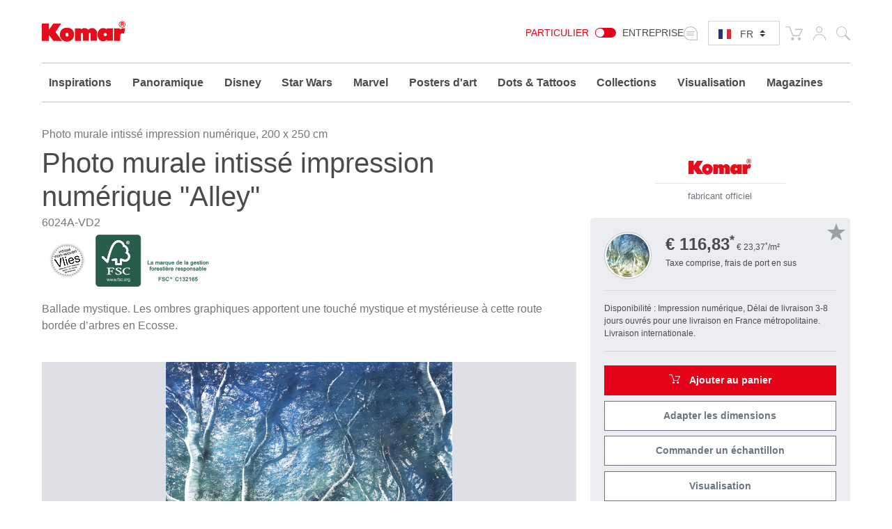

--- FILE ---
content_type: text/html; charset=UTF-8
request_url: https://www.komar.de/fr/alley.html
body_size: 32099
content:
<!DOCTYPE html>
<html xmlns="http://www.w3.org/1999/xhtml" xml:lang="fr" lang="fr">
    <head>
            <meta http-equiv="Content-Type" content="text/html; charset=utf-8" />
    <meta name="viewport" content="width=device-width, initial-scale=1.0, user-scalable=0" />
    <title>Papier Peint Panoramique | Papier peint numériquee "Alley" de Komar®</title>
	<meta name="title" content="Papier Peint Panoramique | Papier peint numériquee &quot;Alley&quot; de Komar®" />
    <meta name="description" content="Aménagez avec la✓ papier peint panoramiqu de haute qualité votre intérieur✓individuellement et✓de manière simple et aisée ⯈ &quot;Alley&quot;" />
    <meta name="keywords" content="Komar, photo murale, photos murales, poster mural, papier peint, photo murale panoramique, photo murale panoramique intissé, poster XXL intissé, intissé, photo murale XL, photo murale XXL, poster, xxl-poster, xxl posters, poster xxl, posters, panel, impression numérique, numérique, tapisser,mur, murs, peinture murale, photo murale grand format, peintures murales, décoratif, décoration, design, graphique, intérieur, Qualité, made in Allemagne, décorer, décoration murale, photo murale panoramique intissé salle de séjour, photo murale panoramique intissé chambre à coucher, photo murale panoramique intissé cuisine, photo murale panoramique intissé chambre d&#039;enfant, photo murale panoramique intissé salle de bain, Alley, avenue, rue, arbres, dessin, photo murale forêt, graphique design, 6024A-VD2" />
    <meta name="robots" content="INDEX,FOLLOW" />

	
			
	
			
    <link rel="icon" href="https://www.komar.de/skin/frontend/default/komar/favicon.ico" type="image/x-icon" />
    <link rel="shortcut icon" href="https://www.komar.de/skin/frontend/default/komar/favicon.ico" type="image/x-icon" />
    
    <!--[if lt IE 7]>
    <script>
        //<![CDATA[
    var BLANK_URL = 'https://www.komar.de/js/blank.html';
    var BLANK_IMG = 'https://www.komar.de/js/spacer.gif';
//]]>
</script>
<![endif]-->
<link rel="stylesheet" type="text/css" href="https://www.komar.de/js/calendar/calendar-win2k-1.css?m=1705498944" />
<link rel="stylesheet" type="text/css" href="https://www.komar.de/skin/frontend/default/komar/css/print.css?m=1548224186" media="print" />
<link rel="stylesheet" type="text/css" href="https://www.komar.de/skin/frontend/default/default/aw_blog/css/style.css?m=1548224186" media="all" />
<link rel="stylesheet" type="text/css" href="https://www.komar.de/skin/frontend/default/komar/cartware_webpack/dist/prod/css/styles.css?m=1764240246" media="all" />
<link rel="stylesheet" type="text/css" href="https://www.komar.de/skin/frontend/base/default/css/symmetrics/trustedrating.css?m=1548224186" media="all" />
<link rel="stylesheet" type="text/css" href="https://www.komar.de/skin/frontend/base/default/css/wyomind/elasticsearch.css?m=1548224186" media="all" />
<script src="https://www.komar.de/media/js/649e882967f6f1d08eb62dcae9060c8d.js?m=1741880491"></script>
<script src="https://www.komar.de/media/js/faec24930e6d36b2972339dae23e2b7e.js?m=1752747904"></script>
<link rel="canonical" href="https://www.komar.de/fr/alley.html" />
<link rel="alternate" hreflang="de" href="https://www.komar.de/alley.html" />
<link rel="alternate" hreflang="en" href="https://www.komar.de/en/alley.html" />
<link rel="alternate" hreflang="fr" href="https://www.komar.de/fr/alley.html" />
<link rel="alternate" hreflang="ru" href="https://www.komar.de/ru/alley.html" />
<link rel="alternate" hreflang="it" href="https://www.komar.de/it/alley.html" />
<link rel="alternate" hreflang="es" href="https://www.komar.de/es/alley.html" />

<script>
//<![CDATA[
Mage.Cookies.path     = '/';
Mage.Cookies.domain   = '.www.komar.de';
//]]>
</script>

<script>
//<![CDATA[
optionalZipCountries = ["BI"];
//]]>
</script>
    <!-- Google Data Layer -->
    <script type="text/plain" data-cookieconsent="google_tag_manager">
        window.dataLayer2 = window.dataLayer2 || [];

        dataLayer2.push({"event":"page_type_product","id":"6024A-VD2","name":"Alley","price":116.83});
            </script>
    <!-- Google Data Layer -->
    <!-- Google Tag Manager -->
    <script type="text/plain" data-cookieconsent="google_tag_manager">
    (function(w,d,s,l,i){w[l]=w[l]||[];w[l].push({'gtm.start':
                new Date().getTime(),event:'gtm.js'});var f=d.getElementsByTagName(s)[0],
            j=d.createElement(s),dl=l!='dataLayer'?'&l='+l:'';j.async=true;j.src=
            'https://www.googletagmanager.com/gtm.js?id='+i+dl;f.parentNode.insertBefore(j,f);
        })(window,document,'script','dataLayer2','GTM-KS7JL2L');
    </script>
    <!-- End Google Tag Manager -->



	<script type="text/plain" data-cookieconsent="super_chat">
		if (typeof window.Superchat === 'undefined') {
			var sc = document.createElement('script');
			sc.src = 'https://widget.superchat.de/snippet.js?applicationKey=WCl63OMZ0e8EGo1vE7QdXvqkjA';
			sc.async = true;
			sc.defer = true;
			sc.referrerPolicy = 'no-referrer-when-downgrade';
			document.head.appendChild(sc);
		} else {
			console.log('Superchat already initialized — skipping.');
		}
	</script>

<meta name="twitter:card" content="summary_large_image" />
<meta name="twitter:site" content="@KomarProducts" />
<meta name="twitter:creator" content="@KomarProducts" />

<meta name="twitter:title" content="Intissé Premium &quot;Alley&quot;" />
<meta name="twitter:description" content="Ballade mystique. Les ombres graphiques apportent une touché mystique et mystérieuse à cette route bordée d’arbres en Ecosse.
" />
<meta name="twitter:image" content="https://www.komar.de/media/catalog/product/import/api-v1.1-file-public-files-pim-assets-97-ad-84-62-6284ad972eff292d45ce1a2e-images-25-3f-f4-65-65f43f2541b02ba03c6bbe17-6024a-vd2-alley-interieur-i.jpg" />

<meta property="og:url" content="https://www.komar.de/fr/alley.html" />
<meta property="og:type" content="website" />

<meta name="og:title" content="Intissé Premium &quot;Alley&quot;" />
	<meta name="og:description" content="Ballade mystique. Les ombres graphiques apportent une touché mystique et mystérieuse à cette route bordée d’arbres en Ecosse.
" />
	<meta name="og:image" content="https://www.komar.de/media/catalog/product/import/api-v1.1-file-public-files-pim-assets-97-ad-84-62-6284ad972eff292d45ce1a2e-images-25-3f-f4-65-65f43f2541b02ba03c6bbe17-6024a-vd2-alley-interieur-i.jpg" />
<script type="text/javascript">//<![CDATA[
        var Translator = new Translate({"HTML tags are not allowed":"Les balises HTML ne sont pas autoris\u00e9es","Please select an option.":"Veuillez s\u00e9lectionner une option.","This is a required field.":"Ceci est un champ obligatoire.","Please enter a valid number in this field.":"Veuillez entrer un num\u00e9ro valide dans ce champ.","The value is not within the specified range.":"Cette valeur ne fait pas partie de la marge accept\u00e9e.","Please use numbers only in this field. Please avoid spaces or other characters such as dots or commas.":"Veuillez n'utiliser que des chiffres dans ce champ. Evitez les espaces et autres caract\u00e8res tels que des points ou des virgules.","Please use letters only (a-z or A-Z) in this field.":"Veuillez n'utiliser que des lettres (a-z ou A-Z) dans ce champ.","Please use only letters (a-z), numbers (0-9) or underscore(_) in this field, first character should be a letter.":"Veuillez utiliser seulement des lettres (a-z), des chiffres (0-9) ou le tiret bas (_) dans ce champ, le premier caract\u00e8re doit \u00eatre une lettre.","Please use only letters (a-z or A-Z) or numbers (0-9) only in this field. No spaces or other characters are allowed.":"Veuillez uniquement utiliser des lettres (a-z ou A-Z) ou des chiffres (0-9) dans ce champ. Aucune espace ou aucun autre caract\u00e8re n'est autoris\u00e9.","Please use only letters (a-z or A-Z) or numbers (0-9) or spaces and # only in this field.":"Veuillez uniquement utiliser des lettres (a-z ou A-Z) ou des chiffres (0-9) ou des espaces et # uniquement dans ce champ.","Please enter a valid phone number. For example (123) 456-7890 or 123-456-7890.":"Veuillez entrer un num\u00e9ro de t\u00e9l\u00e9phone valide. Par exemple (123) 456-7890 ou 123-456-7890.","Please enter a valid fax number. For example (123) 456-7890 or 123-456-7890.":"Veuillez entrer un num\u00e9ro de fax valide. Par exemple (123) 456-7890 ou 123-456-7890.","Please enter a valid date.":"Veuillez entrer une date valide.","The From Date value should be less than or equal to the To Date value.":"El valor Desde la fecha debe ser inferior o igual al valor Hasta la fecha.","Please enter a valid email address. For example johndoe@domain.com.":"Veuillez entrer une adresse courriel valide. Par exemple pierremaistre@domaine.com.","Please use only visible characters and spaces.":"Veuillez uniquement utiliser des espaces et des caract\u00e8res visibles.","Please make sure your passwords match.":"Veuillez v\u00e9rifier que votre mot de passe fonctionne.","Please enter a valid URL. Protocol is required (http:\/\/, https:\/\/ or ftp:\/\/)":"Veuillez entrer une URL valide. Le protocole est n\u00e9cessaire (http:\/\/, https:\/\/ ou ftp:\/\/)","Please enter a valid URL. For example http:\/\/www.example.com or www.example.com":"Veuillez saisir une adresse Internet valide. Par exemple http:\/\/www.exemple.com ou www.exemple.com","Please enter a valid URL Key. For example \"example-page\", \"example-page.html\" or \"anotherlevel\/example-page\".":"Veuillez entrer une cl\u00e9 d'URL valide. Par exemple,  \"page-exemple\", \"page-exemple.html\" ou \"autreniveau\/page-exemple\".","Please enter a valid XML-identifier. For example something_1, block5, id-4.":"Veuillez entrer un identifiant XML valide. Par exemple, objet_1, bloc5, id-4.","Please enter a valid social security number. For example 123-45-6789.":"Veuillez entrer un num\u00e9ro de s\u00e9curit\u00e9 sociale valide. Par exemple 123-54-6789.","Please enter a valid zip code. For example 90602 or 90602-1234.":"Veuillez entrer un code postal valide. Par exemple 90602 ou 90602-1234.","Please enter a valid zip code.":"Veuillez entrer un code postal valide.","Please use this date format: dd\/mm\/yyyy. For example 17\/03\/2006 for the 17th of March, 2006.":"Veuillez utiliser ce format de date: dd\/mm\/yyyy. Par exemple 29\/04\/1960 pour le 29th of April, 1960.","Please enter a valid $ amount. For example $100.00.":"Veuillez entrer un montant en $ valide. Par exemple 100 $.","Please select one of the above options.":"Veuillez s\u00e9lectionner l'un des choix ci-dessus.","Please select one of the options.":"Veuillez s\u00e9lectionner l'une des options.","Please select State\/Province.":"Veuillez choisir l'\u00e9tat\/la province.","Please enter a number greater than 0 in this field.":"Veuillez entrer un nombre plus grand que 0 dans ce champ.","Please enter a number 0 or greater in this field.":"Veuillez entrer un nombre \u00e9gal ou sup\u00e9rieur \u00e0 0 dans ce champ.","Please enter a valid credit card number.":"Veuillez entrer un num\u00e9ro de carte de cr\u00e9dit valide.","Credit card number does not match credit card type.":"Le num\u00e9ro de la carte de cr\u00e9dit ne correspond pas au type de la carte de cr\u00e9dit.","Card type does not match credit card number.":"Le type de la carte ne correspond pas au num\u00e9ro de la carte de cr\u00e9dit.","Incorrect credit card expiration date.":"Date d'expiration de la carte incorrecte.","Please enter a valid credit card verification number.":"Veuillez entrer un num\u00e9ro de v\u00e9rification de carte de cr\u00e9dit valide.","Please use only letters (a-z or A-Z), numbers (0-9) or underscore(_) in this field, first character should be a letter.":"Veuillez n'utiliser que des lettres (a-z ou A-Z),  des nombres (0-9) ou le trait pour souligner (_) dans ce champ, le premier caract\u00e8re devant \u00eatre obligatoirement une lettre.","Please input a valid CSS-length. For example 100px or 77pt or 20em or .5ex or 50%.":"Veuillez entrer une longueur CSS valide. Par exemple, 00\u00a0px ou 77\u00a0pt ou 20\u00a0em ou 0,5\u00a0ex ou 50\u00a0%.","Text length does not satisfy specified text range.":"La longueur du texte ne correspond pas aux attentes sp\u00e9cifi\u00e9es.","Please enter a number lower than 100.":"Veuillez entrer un nombre inf\u00e9rieur \u00e0 100.","Please select a file":"Veuillez s\u00e9lectionner un fichier","Please enter issue number or start date for switch\/solo card type.":"Veuillez entrer le num\u00e9ro de probl\u00e8me ou la date de d\u00e9but pour le type de carte Switch\/Solo.","Please wait, loading...":"En cours de chargement, veuillez patienter...","This date is a required value.":"Cette date est une valeur requise.","Please enter a valid day (1-%d).":"Veuillez entrer un jour valide (1-%d).","Please enter a valid month (1-12).":"Veuillez entrer un mois valide (1-12).","Please enter a valid year (1900-%d).":"Veuillez entrer une ann\u00e9e valide (1900-%d).","Please enter a valid full date":"Veuillez entrer une date compl\u00e8te valide","Please enter a valid date between %s and %s":"Veuillez entrer une date valide entre %s et %s","Please enter a valid date equal to or greater than %s":"Veuillez entrer une date valide \u00e9galement ou sup\u00e9rieure \u00e0 %s","Please enter a valid date less than or equal to %s":"Veuillez entrer une date valide inf\u00e9rieure ou \u00e9gale \u00e0 %s","Add Products":"Ajouter produits","Complete":"Complet","Please choose to register or to checkout as a guest":"Veuillez choisir de vous enregistrer ou de passer \u00e0 la caisse en tant qu'invit\u00e9","Your order cannot be completed at this time as there is no shipping methods available for it. Please make necessary changes in your shipping address.":"Votre commande ne peut pas \u00eatre r\u00e9alis\u00e9e pour le moment \u00e9tant donn\u00e9 qu'aucune m\u00e9thode de livraison n'est disponible. Veuillez apporter les modifications n\u00e9cessaires \u00e0 votre adresse de livraison.","Please specify shipping method.":"Veuillez sp\u00e9cifier la m\u00e9thode d'exp\u00e9dition.","Your order cannot be completed at this time as there is no payment methods available for it.":"Votre commande ne peut \u00eatre termin\u00e9e pour l\u2019heure, car aucun moyen de paiement n\u2019est disponible pour elle.","Please specify payment method.":"Veuillez pr\u00e9ciser une m\u00e9thode de paiement.","Add to Cart":"Ajouter au panier","In Stock":"En stock.","Out of Stock":"En rupture de stock","Load More":"Charger plus","Load Previous":"Charger l'\u00e9l\u00e9ment pr\u00e9c\u00e9dent","Please accept Functional Cookies to display the Youtube video.":"Veuillez accepter les cookies fonctionnels pour afficher la vid\u00e9o Youtube.","Cookie-Settings":"Param\u00e8tres des cookies"});
        //]]></script>
    <script data-deferrable="false">var abcropper = {"configuration":{"cropBoxWidth":400,"cropBoxHeight":250,"flipVertical":false,"flipHorizontal":false,"texts":{"infoText1":"<h3>Taille:<\/h3><p>Mesurez la largeur et la hauteur de votre mur. Rajoutez de chaque c\u00f4t\u00e9 5-10 cm, afin de faciliter la pose. Ins\u00e9rer simplement les mesures dans les champs \u2013 les fragments d\u2019images correspondants seront automatiquement affich\u00e9s. Vous pouvez \u00e9galement modifier le champ de vision, et par cons\u00e9quent la taille, en faisant glisser la souris.<\/p>","infoText2":"<h3>Ajustement:<\/h3><p>Vous pouvez d\u00e9placer la s\u00e9lection dans le champ de vision avec la souris  et ainsi d\u00e9cider quelle section vous souhaitez choisir.<\/p>","infoText3":"<h3>Zoom:<\/h3><p>En d\u00e9pla\u00e7ant le curseur vous pouvez agrandir ou r\u00e9duire la s\u00e9lection et modifier ainsi la section \u00e0 votre go\u00fbt.<\/p>","infoText4":"<h3>Pivoter:<\/h3><p>Vous pouvez d\u2019un clic sur les boutons, faire pivoter l\u2019image verticalement ou horizontalement.<\/p>","infoText5":"<h3>Ajouter au bloc-notes:<\/h3><p>Quand vous avez choisi la taille et la position du motif, vous pouvez les rajouter \u00e0 votre bloc-notes et les retrouver ult\u00e9rieurement. <span>Cela vous donne la possibilit\u00e9 de choisir diff\u00e9rents fragments afin de les comparer.<\/span> Les motifs du bloc-notes peuvent ensuite \u00eatre facilement ajout\u00e9s \u00e0 votre panier.<\/p>","infoText6":"<h3>Dans le panier:<\/h3><p>Une fois les motifs plac\u00e9s dans le panier, vous pourrez concr\u00e9tiser votre commande. En quelques \u00e9tapes, votre photo murale sera d\u00e9j\u00e0 pratiquement en route pour chez vous !<\/p>","infoTextA":"<h3>! Attention:<\/h3><p>Nous souhaitons garantir la meilleure qualit\u00e9 d\u2019image possible. Celle-ci d\u00e9pend de la taille de votre s\u00e9lection et du pourcentage de zoom. Nous vous conseillons une qualit\u00e9 d\u2019image de 75 % ou plus, afin d\u2019obtenir un r\u00e9sultat optimal.<\/p>","attention":"<strong>ATTENTION!<\/strong><p>La r\u00e9solution de votre image est tr\u00e8s faible.<br \/>La plus haute qualit\u00e9 d'impression n'a pu \u00eatre obtenue.<\/p><p>Afin d'obtenir une meilleure impression, vous pouvez r\u00e9duire la taille de l'image ou le zoom.<br \/>Nous recommandons une qualit\u00e9 d\u2019image de 75 % ou plus.<\/p>                ","attentionCb":"CONFIRMATION<br \/>Je souhaite imprimer dans une version de moins bonne qualit\u00e9.","btnCart":"Ajouter au panier","btnWishlist":"Ajouter \u00e0 votre liste d&#039;achats","btnVisualizer":"Visualisation","btnCropper":"Adapter les dimensions","btnHelp":"Aide","btnVertical":"Verticalement","btnHorizontal":"Horizontalement","width":"Largeur en cm","height":"Hauteur en cm","zoom":"Zoom","fit":"Fit","flip":"Pivoter","quality":"Qualit\u00e9 de l&#039;image","sqm":"m\u00b2","panels":"panneaux","btnCancel":"Annuler","btnContinue":"Continuer","requiredField":"Ceci est un champ obligatoire.","lockTooltip":"Le rapport largeur\/hauteur est verrouill\u00e9. Lorsque vous modifiez la largeur, la hauteur est \u00e9galement modifi\u00e9e automatiquement (tout en respectant le rapport initial). Cette proc\u00e9dure est due \u00e0 l&#039;accord de licence correspondant au motif.","panelSize":"Taille des panneaux en cm","material":"Mat\u00e9riau","btnSample":"Commander un \u00e9chantillon","subline":"Perfectly sized for your space","shippingHint":"<p>Le d&eacute;lai de livraison d&rsquo;articles sur mesure est de 1-2 semaines. Veuillez noter que ces photos murales sur intiss&eacute; sont imprim&eacute;es sp&eacute;cialement pour vous et exclues du droit d&rsquo;&eacute;change. Les photos murales sur&nbsp; intiss&eacute; mesure sont fournies sans colle. Vous pouvez choisir d'ajouter la bonne quantit&eacute; de colle comme option dans le panier.<\/p>"},"isWishlistEnabled":true},"assets":{"js":{"reset":"js\/cropper\/reset.js","runtime":"\/js\/cropper\/runtime.js","polyfills":"\/js\/cropper\/polyfills.js","main":"\/js\/cropper\/main.js","styles":"\/js\/cropper\/styles.js","scripts":"\/js\/cropper\/scripts.js","vendor":"\/js\/cropper\/vendor.js"},"css":{"main":""}},"products":{"1869":{"name":"Alley","pricePerM":28.63,"imageUrl":"https:\/\/www.komar.de\/media\/catalog\/product\/import\/api-v1.1-file-public-files-pim-assets-97-ad-84-62-6284ad972eff292d45ce1a2e-images-0a-2c-f4-65-65f42c0a57cb9d11acb74240-6024a-vd2-alley-web.jpg","originalW":"11835","originalH":"14764","fileName":"B6024A-VD2_Alley_HPU_XL.jpg","lockRatio":false,"materials":[{"value":"718","label":"Intiss\u00e9 Standard"},{"value":"719","label":"Intiss\u00e9 Premium"},{"value":"848","label":"Peel&Perfect - Auto-adh\u00e9sif"}],"widthSizes":[{"value":"707","label":"50"},{"value":"708","label":"100"}],"mappings":[{"price":29.5,"value_id":"617852","size":"707","material":"718","customer_type":"0"},{"price":49,"value_id":"617858","size":"707","material":"848","customer_type":"0"},{"price":45,"value_id":"617855","size":"708","material":"719","customer_type":"0"}],"isCropperVisualizerEnabled":true,"isSampleEnabled":true,"cropBoxWidth":"200","cropBoxHeight":"250","visualizerClassDefault":"b_visualizer__cta btn-configurator-visualizer btn btn-sm btn-outline-secondary","visualizerProductPayload":"{\"custom_apply\":{\"product\":{\"type\":\"wall_mural\",\"name\":\"Alley\",\"vendor_code\":\"6024A-VD2\",\"customized_size\":0,\"unit\":\"m\",\"width\":2,\"height\":2.5,\"product_type\":\"Digitaldrucktapete\",\"sku\":\"6024A-VD2\",\"repeatable\":0,\"is_base64\":true,\"image_path\":\"\",\"link\":\"https:\\\/\\\/www.komar.de\\\/fr\\\/alley.html\"}},\"article_query\":{\"vendor_code\":\"6024A-VD2\"}}","sampleClassDefault":"b_catalog-product-view-sample__cta-popup--cropper btn btn-sm btn-outline-secondary btn-configurator-sample","sampleProductPayload":"{\"sku-sample-product\":\"SMP\",\"sku-original-product\":\"6024A-VD2\",\"ajax-url\":\"https:\\\/\\\/www.komar.de\\\/fr\\\/komar\\\/catalog_product_view_sample_ajax\\\/getSamplePopup\\\/\"}","sampleWhitelistedMaterialIds":["848","719","718"]}}};
var cartware = {"content_bridge":{"base_url":"typo3.komar.de"}};
var komar = {"handles":["default","STORE_fr","THEME_frontend_default_komar","catalog_product_view","PRODUCT_TYPE_simple","PRODUCT_1869","customer_account_menu","customer_logged_out","cms_category_featured_products","criteo_onetag","MAP_popup","MAP_price_msrp_item","SHORTCUT_popup","SHORTCUT_uk_popup","ab_cropper"],"request":{"product":"1869","category":null,"category_path":[],"action":"catalog_product_view","referrerUrl":"aHR0cHM6Ly93d3cua29tYXIuZGUvZnIvYWxsZXkuaHRtbA,,","currentUrl":"https:\/\/www.komar.de\/fr\/alley.html"},"featureflags":{"developer_mode":0,"komar_visualizer":1},"category":{"id":null,"path":["1","475"],"additional":[]},"product":{"id":"1869","sku":"6024A-VD2","name":"Alley","type":{"label":"Digitaldrucktapete","id":"221"}},"store":{"code":"fr"},"price":{"format":{"pattern":"\u20ac\u00a0%s","precision":2,"requiredPrecision":2,"decimalSymbol":",","groupSymbol":"\u00a0","groupLength":3,"integerRequired":1}},"configuration":{"komar_visualizer":{"api_endpoint":"https:\/\/pim-client.wizart.ai","api_secret":"CkJ30T1mPzcMceU5Kpf4ptOiCsWtVR5vkjYpsuMty2x18KQSDkrPKs5NBSNI","url_base":"https:\/\/www.komar.de\/fr\/","url_checkout":"https:\/\/www.komar.de\/fr\/checkout\/onepage\/index\/","url_add_to_cart":"https:\/\/www.komar.de\/fr\/checkout\/cart\/add\/","url_add_to_cart_multiple":"https:\/\/www.komar.de\/fr\/checkout\/cart\/addMultiple\/","cart_items":"[]","cart_type":"disabled"}},"mappings":{"product_type":{"508":"Bodensticker","621":"Geschenk","622":"Katalog","697":"Keilrahmen","813":"Muster","500":"Runde Fototapete","552":"Selbstklebende Tapete","640":"Wandbild","641":"Wertgutschein","846":"Window Sticker","182":"Fototapete","181":"Vliestapete","221":"Digitaldrucktapete","203":"Panel","178":"Vinyltapete","193":"T\u00fcrtapete","192":"XXL-Poster","179":"Fenstersticker","180":"Wandtattoo","197":"Angebot","212":"Magazin","215":"Display","474":"Tapete","476":"Tapezierwerkzeug","481":"Poster","480":"Rahmen","571":"Komposition","613":"Vlies Leinwand","615":"Befestigung f\u00fcr\u00a0Bilder"}}};
var pricePerMFallback = 28.63;</script>
</head>
    <body class="catalog-product-view catalog-product-view product-alley">
            <script type="text/javascript">
        //<![CDATA[
        if (typeof(Varien.searchForm) !== 'undefined') {

            // var isMobile = {
            //     iOS: function () {
            //         return navigator.userAgent.match(/iPhone|iPod/i);
            //     }
            // }
            // // IOS fix
            // if (isMobile.iOs || document.documentElement.clientWidth < 770) {
            //     Autocompleter.Base.prototype.hide = function () {
            //         return;
            //     };
            //     document.observe('touchstart', function (evt) {
            //         var target = evt.element();
            //         if (typeof target.up('#header-search') === "undefined") {
            //             Effect.Fade($("search_autocomplete"), {duration: 0.5});
            //         }
            //     });
            // }

            Varien.searchForm.prototype._selectAutocompleteItem = function (element) {
                var link = element.down();
                if (link && link.tagName == 'A') {
                    setLocation(link.href);
                } else {
                    if (element.title) {
                        this.field.value = element.title;
                    }
                    this.form.submit();
                }
            };
            Varien.searchForm.prototype.initAutocomplete = function (url, destinationElement) {
                new Ajax.Autocompleter(
                    this.field,
                    destinationElement,
                    url,
                    {
                        paramName: this.field.name,
                        method: 'get',
                        minChars: 1,
                        frequency: .1,
                        updateElement: this._selectAutocompleteItem.bind(this),
                        onShow: function (element, update) {
                            if (!update.style.position || update.style.position == 'absolute') {
                                update.style.position = 'absolute';
                                Position.clone(element, update, {
                                    setHeight: false,
                                    offsetTop: element.offsetHeight
                                });
                            }
                            Effect.Appear(update, {duration: 0});
                        }
                    }
                );
            };
            Autocompleter.Base.prototype.markPrevious = function () {
                if (this.index > 0) {
                    this.index--;
                } else {
                    this.index = this.entryCount - 1;
                }
                var entry = this.getEntry(this.index);
                if (entry.select('a').length === 0) {
                    this.markPrevious(); // Ignore items that don't have link
                }
            };
            Autocompleter.Base.prototype.markNext = function () {
                if (this.index < this.entryCount - 1) {
                    this.index++;
                } else {
                    this.index = 0;
                }
                var entry = this.getEntry(this.index);
                if (entry.select('a').length === 0) {
                    this.markNext(); // Ignore items that don't have link
                } else {
                    entry.scrollIntoView(false);
                }
            };
        }
        //]]>
    </script>
	<div class="b_page-accessibility-navigation">
		<nav id="accessibility-menu"
			 aria-label="Accessibility menu"
			 class="nav-assistant sr-only"
			 tabindex="-1"
			 role="navigation">
			<h2 id="skip_links-heading" class="nav-assistant-title">
				Aller à			</h2>
			<ul class="b_page-accessibility-navigation__list nav-assistant-skip-links-container">
									<li class="nav-assistant-list-skip-links-item">
						<a tabindex="0"
						   href="#language-switch"
						   class="b_page-accessibility-navigation__link nav-assistant-link">
							Language Switch						</a>
					</li>
									<li class="nav-assistant-list-skip-links-item">
						<a tabindex="0"
						   href="#menu-search-icon"
						   class="b_page-accessibility-navigation__link nav-assistant-link">
							Search Form						</a>
					</li>
									<li class="nav-assistant-list-skip-links-item">
						<a tabindex="0"
						   href="#cookie-consent"
						   class="b_page-accessibility-navigation__link nav-assistant-link">
							Cookie Consent						</a>
					</li>
							</ul>
			<hr class="nav-assistant-separator" aria-hidden="true">
			<h2 id="shortcuts-heading" class="nav-assistant-title">
				Raccourcis clavier			</h2>
			<ul class="b_page-accessibility-navigation__list nav-assistant-shortcuts-container">
									<li class="nav-assistant-shortcuts-list-item">
						<a tabindex="0"
						   href="https://www.komar.de/fr/checkout/cart/"
						   class="b_page-accessibility-navigation__link nav-assistant-link">
							Panier						</a>
						<span class="nav-assistant-shortcut-key">
                            Shift + ALt + C                        </span>
					</li>
									<li class="nav-assistant-shortcuts-list-item">
						<a tabindex="0"
						   href="https://www.komar.de/fr/customer/account/"
						   class="b_page-accessibility-navigation__link nav-assistant-link">
							Compte						</a>
						<span class="nav-assistant-shortcut-key">
                            Shift + ALt + A                        </span>
					</li>
													<li class="nav-assistant-shortcuts-list-item">
						<a href="#"
						   tabindex="-1"
						   class="b_page-accessibility-navigation__link nav-assistant-link">
							Afficher/Masquer le menu						</a>
						<span class="nav-assistant-shortcut-key">
                            Shift + Alt + Z                        </span>
					</li>
							</ul>
		</nav>
	</div>
<script>
    window.ACCESSIBILITY_SHORTCUTS = {"shift.alt.c":"https:\/\/www.komar.de\/fr\/checkout\/cart\/","shift.alt.a":"https:\/\/www.komar.de\/fr\/customer\/account\/"};
    window.HIDE_SHOW_ACCESSIBILITY_MENU_SHORTCUT = "shift.alt.z";
</script>
            <noscript>
        <div class="global-site-notice noscript">
            <div class="notice-inner">
                <p>
                    <strong>Le JavaScript semble être désactivé sur votre navigateur.</strong><br />
                    Javascript doit être activé dans votre navigateur pour que vous puissiez utiliser les fonctionnalités de ce site internet.                </p>
            </div>
        </div>
    </noscript>
        
    <div class="b_header" role="banner">
        <div class="container">
            <div class="row">
                <div class="col-4 col-md3 col-lg-2">
                    <div class="b_header__logo-wrapper">
                        <a href="https://www.komar.de/fr/" title="Komar französisch" class="b_header__home-link">
                            <div class="icon-komar-logo b_header__logo-icon"></div>
                            <span class="sr-only">Komar französisch</span>
                        </a>
                    </div>
                </div>
                <div class="col-8 col-lg-10">
                    <div class="b_header__list">
						<div class="b_header__website-switcher">
								<div class="b_website-switcher" mod="">
		<div class="b_website-switcher__container">
			<div class="b_website-switcher__inner-container">
				<a class="b_website-switcher__option b_website-switcher__option--left" href="https://www.komar.de/b2b-fr/">
					Particulier				</a>
				<span class="b_website-switcher__handle-bar">
                    <span class="b_website-switcher__handle"></span>
                </span>
				<a class="b_website-switcher__option b_website-switcher__option--right" href="https://www.komar.de/b2b-fr/">
					Entreprise				</a>
			</div>
		</div>
	</div>
						</div>
                        <div class="b_header__language-switcher">
                            	<div class="b_language-switch">
		<div class="b_language-switch__wrapper">
			<div class="b_language-switch__icon icon-store-switcher">
				<label class="b_language-switch__label" for="language-switch">
					<span class="sr-only">Select language:</span>
				</label>
			</div>
			<div class="b_language-switch__select-wrapper">
				<div role="navigation" aria-label="Language selector">
					<select id="language-switch" class="b_language-switch__select custom-select custom-select-sm">
																													<option value="de" 										data-url="https://www.komar.de/alley.html" class="b_language-switch__option">
									DE								</option>
																																				<option value="en" 										data-url="https://www.komar.de/en/alley.html" class="b_language-switch__option">
									EN								</option>
																																				<option value="es" 										data-url="https://www.komar.de/es/alley.html" class="b_language-switch__option">
									ES								</option>
																																				<option value="fr" selected										data-url="https://www.komar.de/fr/alley.html" class="b_language-switch__option">
									FR								</option>
																																				<option value="it" 										data-url="https://www.komar.de/it/alley.html" class="b_language-switch__option">
									IT								</option>
																																				<option value="ru" 										data-url="https://www.komar.de/ru/alley.html" class="b_language-switch__option">
									RU								</option>
																		</select>
				</div>
				<div class="b_language-switch__icon b_language-switch__icon--lang b_language-switch__icon--lang-fr icon-flag-small-fr"></div>
			</div>
		</div>
	</div>
                        </div>
                        <div class="b_header__functions-wrapper">
                            <div class="b_header__list-item b_header__list-item--cart">
	
<div class="b_header-cart">
	<div class="b_header-cart__wrapper">
		<div class="icon-cart b_header-cart__icon"></div>
		<a href="https://www.komar.de/fr/checkout/cart/" title="Panier" class="b_header-cart__link">
			<span class="sr-only">Panier</span>
					</a>
	</div>
</div>
</div>
<div class="b_header__list-item b_header__list-item--usermenu">
	<div class="b_header-usermenu b_header-usermenu-- b_header-usermenu--">
		<div class="b_header-usermenu__wrapper">
			<div class="icon-user b_header-usermenu__icon"><span class="sr-only">Mon compte</span></div>
			<a href="https://www.komar.de/fr/customer/account/login/" title="Mon compte" class="b_header-usermenu__link">
				<span class="sr-only">Mon compte</span>
			</a>
			<div class="b_header-usermenu__flyout">
									<ul class="b_header-usermenu__list">
						<li class="b_header-usermenu__list-item">
							
<form id="mini-login-form" action="https://www.komar.de/fr/customer/account/loginPost/" method="post">
    <input name="form_key" type="hidden" value="PfpBEhaMabhmab2t" />
    <span class="h5">Connexion</span>

    <hr />

    <div class="form-group">
        <label for="mini-login">Email :</label>
        <input type="email" name="login[username]"  id="mini-login" class="form-control form-control-sm input-text required-entry validate-email" placeholder="Entrez votre adresse e-mail"/>
    </div>

    <div class="form-group">
        <label for="mini-password">Mot de passe :</label>
        <input type="password" name="login[password]" id="mini-password" class="form-control form-control-sm input-text required-entry validate-password" placeholder="Entrez votre mot de passe"/>
    </div>

    <div>
        <button type="submit" class="float-right btn btn-primary btn-sm" title="Connexion">Connexion</button>
        <span class="text-muted">
            <a class="btn btn-sm" href="https://www.komar.de/fr/customer/account/forgotpassword/" title="Mot de passe oublié">
                Mot de passe oublié?
            </a>
        </span>
    </div>
    <hr />
    <div>
        <p class="text-muted">
            <small>Nouveau client</small>
            <small><a href="https://www.komar.de/fr/customer/account/login/">Enregistrez-vous</a></small>
        </p>
    </div>
</form>

<script>
  //<![CDATA[
  var dataForm = new VarienForm('mini-login-form', true);
  //]]>
</script>						</li>
					</ul>
							</div>
		</div>
	</div>
</div>
<div class="b_header__list-item b_header__list-item--search">
	
<div class="b_topsearch">
    <div class="b_topsearch__wrapper">
		<button id="menu-search-icon"
				type="button"
				class="b_topsearch__trigger">
			<span class="icon-search b_topsearch__icon" aria-hidden="true"></span>
			<span class="sr-only">Rechercher</span>
		</button>
        <div class="b_topsearch__popup b_topsearch__popup--closed">
            <div class="container">
                <div class="b_topsearch__popup-inner">
                    <div class="b_topsearch__close icon-close">
                        <span class="sr-only">close</span>
                    </div>
                    <form id="search_mini_form"
						  class="b_topsearch__form"
						  action="https://www.komar.de/fr/catalogsearch/result/"
						  method="get"
						  aria-label="Search form">
                        <div class="form-group">
                            <label for="search">Rechercher</label>
                            <input id="search" class="form-control input-text b_topsearch__input" placeholder="Rechercher" type="text" name="q" value="" maxlength="128" />
                            <div id="search_autocomplete" class="search-autocomplete"></div>
                            <script>
                              //<![CDATA[
                              var searchForm = new Varien.searchForm('search_mini_form', 'search', '');
                              var suggestSearchUrl = 'https://www.komar.de/autocomplete.php?store=fr&currency=EUR&cg=0&fallback_url=https://www.komar.de/fr/catalogsearch/ajax/suggest/';
                              searchForm.initAutocomplete('https://www.komar.de/autocomplete.php?store=fr&currency=EUR&cg=0&fallback_url=https://www.komar.de/fr/catalogsearch/ajax/suggest/', 'search_autocomplete');
                              //]]>
                            </script>
                        </div>
                    </form>
                </div>

            </div>
        </div>
    </div>
</div>


</div>
                        </div>
                    </div>
                                    </div>
            </div>
        </div>
            <div class="b_navigation">
        <div class="container">
            <div class="b_burger-menu b_burger-menu--closed" tabindex="0"
						   role="button"
						   aria-expanded="false"
						   aria-label="Open menu">
                <div class="b_burger-menu__wrapper">
                    <div class="b_burger-menu__label">
                        <span class="b_burger-menu__line b_burger-menu__line--first"></span>
                        <span class="b_burger-menu__line b_burger-menu__line--second"></span>
                        <span class="b_burger-menu__line b_burger-menu__line--third"></span>
                        <span class="sr-only">Open menu</span>
                    </div>
                </div>
            </div>
            <a href="https://www.komar.de/fr/" title="Komar französisch" class="b_navigation__home-link">
                <div class="icon-komar-logo b_navigation__logo-icon"></div>
                <span class="sr-only">Komar französisch</span>
            </a>
            <nav class="b_navigation__nav" aria-label="Main navigation">
                <ul class="b_navigation__list b_navigation__list--closed">
                    <li  class="b_navigation__menu-item b_navigation__menu-item--level-0 b_navigation__menu-item--nav-1 b_navigation__menu-item--first b_navigation__menu-item--parent b_navigation__menu-item--mode-tiles" data-category-id="category-node-704" data-alt-title-mobile=""><a href="https://www.komar.de/fr/inspirations" title="Inspirations" class="b_navigation__link b_navigation__link--level-0 b_navigation__link--has-children">Inspirations</a><button class="b_navigation__submenu-trigger b_navigation__submenu-trigger--level0" 
            aria-label="Open Inspirations Submenu" 
            data-text-expanded="Close Inspirations Submenu"
            aria-haspopup="true" 
            aria-expanded="false" 
            aria-controls="nav-menu-item-69714f47a55fb_submenu"
            ></button><div class="b_navigation__panel row" id="nav-menu-item-69714f47a55fb_submenu" tabindex="-1" aria-hidden="true"><div class="b_navigation__submenu b_navigation__submenu--tiles"><ul class="b_navigation__menu b_navigation__menu--level-0 b_navigation__menu--mode-tiles" tabindex="-1" role="menu"><li data-category-id="" class="b_navigation__menu-item b_navigation__menu-item--view-all b_navigation__menu-item--level-1"><a role="menuitem" tabindex="-1" class="b_navigation__menu-item-link b_navigation__menu-item-link--level-1 b_navigation__menu-item-link--view-all" href="https://www.komar.de/fr/inspirations" title="Voir tout&nbsp;Inspirations" ><span>Voir tout:</span>&nbsp;Inspirations</a></li><li  class="b_navigation__menu-item b_navigation__menu-item--level-1 b_navigation__menu-item--nav-1-1 b_navigation__menu-item--first b_navigation__menu-item--mode-default" data-category-id="category-node-886" data-alt-title-mobile=""><div class="b_navigation__menu-item-tile-wrap"><a href="https://www.komar.de/fr/dorfkind" class="b_navigation__menu-item-tile-link" title="Dorfkind "><span class="b_navigation__menu-item-tile-title">Dorfkind </span></a><img src="https://www.komar.de/media/catalog/category/Thumbnail-Dorfkind.jpg" title="Dorfkind " alt="Dorfkind  - Thumbnail 1" class="b_navigation__menu-item-image b_navigation__menu-item-image--tile"/></div></li><li  class="b_navigation__menu-item b_navigation__menu-item--level-1 b_navigation__menu-item--nav-1-2 b_navigation__menu-item--mode-default" data-category-id="category-node-884" data-alt-title-mobile=""><div class="b_navigation__menu-item-tile-wrap"><a href="https://www.komar.de/fr/modern-heritage" class="b_navigation__menu-item-tile-link" title="Modern Heritage"><span class="b_navigation__menu-item-tile-title">Modern Heritage</span></a><img src="https://www.komar.de/media/catalog/category/Sophia-Thumbnail.jpg" title="Modern Heritage" alt="Modern Heritage - Thumbnail 1" class="b_navigation__menu-item-image b_navigation__menu-item-image--tile"/></div></li><li  class="b_navigation__menu-item b_navigation__menu-item--level-1 b_navigation__menu-item--nav-1-3 b_navigation__menu-item--mode-default" data-category-id="category-node-883" data-alt-title-mobile=""><div class="b_navigation__menu-item-tile-wrap"><a href="https://www.komar.de/fr/wanderlust" class="b_navigation__menu-item-tile-link" title="Wanderlust "><span class="b_navigation__menu-item-tile-title">Wanderlust </span></a><img src="https://www.komar.de/media/catalog/category/Martina-Thumbnail-V2.jpg" title="Wanderlust " alt="Wanderlust  - Thumbnail 1" class="b_navigation__menu-item-image b_navigation__menu-item-image--tile"/></div></li><li  class="b_navigation__menu-item b_navigation__menu-item--level-1 b_navigation__menu-item--nav-1-4 b_navigation__menu-item--mode-default" data-category-id="category-node-882" data-alt-title-mobile=""><div class="b_navigation__menu-item-tile-wrap"><a href="https://www.komar.de/fr/vibrant-home" class="b_navigation__menu-item-tile-link" title="Vibrant Home"><span class="b_navigation__menu-item-tile-title">Vibrant Home</span></a><img src="https://www.komar.de/media/catalog/category/Raum-fuer-dich-Diana-Thumbnail-image.jpg" title="Vibrant Home" alt="Vibrant Home - Thumbnail 1" class="b_navigation__menu-item-image b_navigation__menu-item-image--tile"/></div></li><li  class="b_navigation__menu-item b_navigation__menu-item--level-1 b_navigation__menu-item--nav-1-5 b_navigation__menu-item--mode-default" data-category-id="category-node-792" data-alt-title-mobile=""><div class="b_navigation__menu-item-tile-wrap"><a href="https://www.komar.de/fr/bestseller" class="b_navigation__menu-item-tile-link" title="Best-sellers"><span class="b_navigation__menu-item-tile-title">Best-sellers</span></a><img src="https://www.komar.de/media/catalog/category/Inspiration_Bestseller_Thumpnail_dunkel_1_-min.jpg" title="Best-sellers" alt="Best-sellers - Thumbnail 1" class="b_navigation__menu-item-image b_navigation__menu-item-image--tile"/></div></li><li  class="b_navigation__menu-item b_navigation__menu-item--level-1 b_navigation__menu-item--nav-1-6 b_navigation__menu-item--mode-default" data-category-id="category-node-875" data-alt-title-mobile=""><div class="b_navigation__menu-item-tile-wrap"><a href="https://www.komar.de/fr/casa-komar-italia" class="b_navigation__menu-item-tile-link" title="Casa Komar Italia"><span class="b_navigation__menu-item-tile-title">Casa Komar Italia</span></a><img src="https://www.komar.de/media/catalog/category/Inspirationsteaser_Casa-Komar-Italia-08-24.jpg" title="Casa Komar Italia" alt="Casa Komar Italia - Thumbnail 1" class="b_navigation__menu-item-image b_navigation__menu-item-image--tile"/></div></li><li  class="b_navigation__menu-item b_navigation__menu-item--level-1 b_navigation__menu-item--nav-1-7 b_navigation__menu-item--last b_navigation__menu-item--mode-default" data-category-id="category-node-704" data-alt-title-mobile=""><div class="b_navigation__menu-item-tile-wrap"><a href="https://www.komar.de/fr/inspirations" class="b_navigation__menu-item-tile-link" title="Learn more"><span class="b_navigation__menu-item-tile-title">Learn more</span></a><img src="https://www.komar.de/media/catalog/category/inspirationen.jpg" title="Learn more" alt="Learn more - Thumbnail 2" class="b_navigation__menu-item-image b_navigation__menu-item-image--tile"/></div></li></ul></div></div></li><li  class="b_navigation__menu-item b_navigation__menu-item--level-0 b_navigation__menu-item--nav-2 b_navigation__menu-item--parent b_navigation__menu-item--mode-default" data-category-id="category-node-297" data-alt-title-mobile=""><a href="https://www.komar.de/fr/papier-peint-panoramique" title="Panoramique" class="b_navigation__link b_navigation__link--level-0 b_navigation__link--has-children">Panoramique</a><button class="b_navigation__submenu-trigger b_navigation__submenu-trigger--level0" 
            aria-label="Open Panoramique Submenu" 
            data-text-expanded="Close Panoramique Submenu"
            aria-haspopup="true" 
            aria-expanded="false" 
            aria-controls="nav-menu-item-69714f47a570f_submenu"
            ></button><div class="b_navigation__panel row" id="nav-menu-item-69714f47a570f_submenu" tabindex="-1" aria-hidden="true"><div class="b_navigation__submenu b_navigation__submenu--default"><ul class="b_navigation__menu b_navigation__menu--level-0 b_navigation__menu--mode-default" tabindex="-1" role="menu"><li data-category-id="" class="b_navigation__menu-item b_navigation__menu-item--view-all b_navigation__menu-item--level-1"><a role="menuitem" tabindex="-1" class="b_navigation__menu-item-link b_navigation__menu-item-link--level-1 b_navigation__menu-item-link--view-all" href="https://www.komar.de/fr/papier-peint-panoramique" title="Voir tout&nbsp;Panoramique" ><span>Voir tout:</span>&nbsp;Panoramique</a></li><li  class="b_navigation__menu-item b_navigation__menu-item--level-1 b_navigation__menu-item--nav-2-1 b_navigation__menu-item--first b_navigation__menu-item--parent b_navigation__menu-item--mode-default" data-category-id="category-node-298" data-alt-title-mobile=""><a href="https://www.komar.de/fr/papier-peint-panoramique-nature-plantes" title="Nature &amp; Plantes" class="b_navigation__link b_navigation__link--level-1 b_navigation__link--has-children">Nature &amp; Plantes</a><div class="b_navigation__menu-item-image-wrap"><a href="https://www.komar.de/fr/papier-peint-panoramique-nature-plantes" title="Nature &amp; Plantes"><img class="b_navigation__menu-item-image" src="https://www.komar.de/media/catalog/category/Natur_und_Pflanzen_Header.jpg" alt="Nature &amp; Plantes - Thumbnail 1" title="Nature &amp; Plantes" /></a></div><ul class="b_navigation__menu b_navigation__menu--level-1 b_navigation__menu--mode-default" tabindex="-1" role="menu"><li  class="b_navigation__menu-item b_navigation__menu-item--level-2 b_navigation__menu-item--nav-2-1-1 b_navigation__menu-item--first b_navigation__menu-item--mode-default" data-category-id="category-node-299" data-alt-title-mobile=""><a href="https://www.komar.de/fr/papier-peint-panoramique-fleurs" title="Fleurs" class="b_navigation__link b_navigation__link--level-2">Fleurs</a></li><li  class="b_navigation__menu-item b_navigation__menu-item--level-2 b_navigation__menu-item--nav-2-1-2 b_navigation__menu-item--mode-default" data-category-id="category-node-301" data-alt-title-mobile=""><a href="https://www.komar.de/fr/papier-peint-panoramique-rose" title="Rose" class="b_navigation__link b_navigation__link--level-2">Rose</a></li><li  class="b_navigation__menu-item b_navigation__menu-item--level-2 b_navigation__menu-item--nav-2-1-3 b_navigation__menu-item--mode-default" data-category-id="category-node-818" data-alt-title-mobile=""><a href="https://www.komar.de/fr/papier-peint-panoramique-feuillage" title="Feuillage" class="b_navigation__link b_navigation__link--level-2">Feuillage</a></li><li  class="b_navigation__menu-item b_navigation__menu-item--level-2 b_navigation__menu-item--nav-2-1-4 b_navigation__menu-item--mode-default" data-category-id="category-node-304" data-alt-title-mobile=""><a href="https://www.komar.de/fr/papier-peint-panoramique-jungle" title="Jungle" class="b_navigation__link b_navigation__link--level-2">Jungle</a></li><li  class="b_navigation__menu-item b_navigation__menu-item--level-2 b_navigation__menu-item--nav-2-1-5 b_navigation__menu-item--mode-default" data-category-id="category-node-305" data-alt-title-mobile=""><a href="https://www.komar.de/fr/papier-peint-panoramique-prairie-herbe" title="Prairie &amp; herbe" class="b_navigation__link b_navigation__link--level-2">Prairie &amp; herbe</a></li><li  class="b_navigation__menu-item b_navigation__menu-item--level-2 b_navigation__menu-item--nav-2-1-6 b_navigation__menu-item--mode-default" data-category-id="category-node-302" data-alt-title-mobile=""><a href="https://www.komar.de/fr/papier-peint-panoramique-foret" title="Forêt" class="b_navigation__link b_navigation__link--level-2">Forêt</a></li><li  class="b_navigation__menu-item b_navigation__menu-item--level-2 b_navigation__menu-item--nav-2-1-7 b_navigation__menu-item--last b_navigation__menu-item--mode-default" data-category-id="category-node-306" data-alt-title-mobile=""><a href="https://www.komar.de/fr/papier-peint-panoramique-animaux" title="Animaux" class="b_navigation__link b_navigation__link--level-2">Animaux</a></li></ul></li><li  class="b_navigation__menu-item b_navigation__menu-item--level-1 b_navigation__menu-item--nav-2-2 b_navigation__menu-item--parent b_navigation__menu-item--mode-default" data-category-id="category-node-314" data-alt-title-mobile=""><a href="https://www.komar.de/fr/papier-peint-panoramique-paysages" title="Paysages" class="b_navigation__link b_navigation__link--level-1 b_navigation__link--has-children">Paysages</a><div class="b_navigation__menu-item-image-wrap"><a href="https://www.komar.de/fr/papier-peint-panoramique-paysages" title="Paysages"><img class="b_navigation__menu-item-image" src="https://www.komar.de/media/catalog/category/Header_Landschaften3.jpg" alt="Paysages - Thumbnail 1" title="Paysages" /></a></div><ul class="b_navigation__menu b_navigation__menu--level-1 b_navigation__menu--mode-default" tabindex="-1" role="menu"><li  class="b_navigation__menu-item b_navigation__menu-item--level-2 b_navigation__menu-item--nav-2-2-1 b_navigation__menu-item--first b_navigation__menu-item--mode-default" data-category-id="category-node-645" data-alt-title-mobile=""><a href="https://www.komar.de/fr/papier-peint-panoramique-paysages-de-stefan-hefele" title="Paysages de Stefan Hefele" class="b_navigation__link b_navigation__link--level-2">Paysages de Stefan Hefele</a></li><li  class="b_navigation__menu-item b_navigation__menu-item--level-2 b_navigation__menu-item--nav-2-2-2 b_navigation__menu-item--mode-default" data-category-id="category-node-315" data-alt-title-mobile=""><a href="https://www.komar.de/fr/papier-peint-panoramique-plage-mer" title="Plage &amp; Mer" class="b_navigation__link b_navigation__link--level-2">Plage &amp; Mer</a></li><li  class="b_navigation__menu-item b_navigation__menu-item--level-2 b_navigation__menu-item--nav-2-2-3 b_navigation__menu-item--mode-default" data-category-id="category-node-316" data-alt-title-mobile=""><a href="https://www.komar.de/fr/papier-peint-panoramique-montagne" title="Montagne" class="b_navigation__link b_navigation__link--level-2">Montagne</a></li><li  class="b_navigation__menu-item b_navigation__menu-item--level-2 b_navigation__menu-item--nav-2-2-4 b_navigation__menu-item--mode-default" data-category-id="category-node-317" data-alt-title-mobile=""><a href="https://www.komar.de/fr/papier-peint-panoramique-cascade" title="Cascade" class="b_navigation__link b_navigation__link--level-2">Cascade</a></li><li  class="b_navigation__menu-item b_navigation__menu-item--level-2 b_navigation__menu-item--nav-2-2-5 b_navigation__menu-item--mode-default" data-category-id="category-node-318" data-alt-title-mobile=""><a href="https://www.komar.de/fr/papier-peint-panoramique-coucher-de-soleil" title="Coucher de soleil" class="b_navigation__link b_navigation__link--level-2">Coucher de soleil</a></li><li  class="b_navigation__menu-item b_navigation__menu-item--level-2 b_navigation__menu-item--nav-2-2-6 b_navigation__menu-item--mode-default" data-category-id="category-node-319" data-alt-title-mobile=""><a href="https://www.komar.de/fr/papier-peint-panoramique-fenetre" title="Fenêtre" class="b_navigation__link b_navigation__link--level-2">Fenêtre</a></li><li  class="b_navigation__menu-item b_navigation__menu-item--level-2 b_navigation__menu-item--nav-2-2-7 b_navigation__menu-item--mode-default" data-category-id="category-node-321" data-alt-title-mobile=""><a href="https://www.komar.de/fr/papier-peint-panoramique-ciel" title="Ciel" class="b_navigation__link b_navigation__link--level-2">Ciel</a></li><li  class="b_navigation__menu-item b_navigation__menu-item--level-2 b_navigation__menu-item--nav-2-2-8 b_navigation__menu-item--last b_navigation__menu-item--mode-default" data-category-id="category-node-646" data-alt-title-mobile=""><a href="https://www.komar.de/fr/papier-peint-panoramique-deserts" title="Déserts" class="b_navigation__link b_navigation__link--level-2">Déserts</a></li></ul></li><li  class="b_navigation__menu-item b_navigation__menu-item--level-1 b_navigation__menu-item--nav-2-3 b_navigation__menu-item--parent b_navigation__menu-item--mode-default" data-category-id="category-node-347" data-alt-title-mobile=""><a href="https://www.komar.de/fr/papier-peint-panoramique-design-structure" title="Design" class="b_navigation__link b_navigation__link--level-1 b_navigation__link--has-children">Design</a><div class="b_navigation__menu-item-image-wrap"><a href="https://www.komar.de/fr/papier-peint-panoramique-design-structure" title="Design"><img class="b_navigation__menu-item-image" src="https://www.komar.de/media/catalog/category/Header_Design4.jpg" alt="Design - Thumbnail 1" title="Design" /></a></div><ul class="b_navigation__menu b_navigation__menu--level-1 b_navigation__menu--mode-default" tabindex="-1" role="menu"><li  class="b_navigation__menu-item b_navigation__menu-item--level-2 b_navigation__menu-item--nav-2-3-1 b_navigation__menu-item--first b_navigation__menu-item--mode-default" data-category-id="category-node-881" data-alt-title-mobile=""><a href="https://www.komar.de/fr/laurent-arts" title="Laurents Art" class="b_navigation__link b_navigation__link--level-2">Laurents Art</a></li><li  class="b_navigation__menu-item b_navigation__menu-item--level-2 b_navigation__menu-item--nav-2-3-2 b_navigation__menu-item--mode-default" data-category-id="category-node-527" data-alt-title-mobile=""><a href="https://www.komar.de/fr/roswitha-huber" title="Roswitha Huber" class="b_navigation__link b_navigation__link--level-2">Roswitha Huber</a></li><li  class="b_navigation__menu-item b_navigation__menu-item--level-2 b_navigation__menu-item--nav-2-3-3 b_navigation__menu-item--mode-default" data-category-id="category-node-697" data-alt-title-mobile=""><a href="https://www.komar.de/fr/papier-peint-panoramique-le-style-de-bauhaus" title="Le style de Bauhaus" class="b_navigation__link b_navigation__link--level-2">Le style de Bauhaus</a></li><li  class="b_navigation__menu-item b_navigation__menu-item--level-2 b_navigation__menu-item--nav-2-3-4 b_navigation__menu-item--mode-default" data-category-id="category-node-348" data-alt-title-mobile=""><a href="https://www.komar.de/fr/papier-peint-panoramique-3d" title="3D" class="b_navigation__link b_navigation__link--level-2">3D</a></li><li  class="b_navigation__menu-item b_navigation__menu-item--level-2 b_navigation__menu-item--nav-2-3-5 b_navigation__menu-item--mode-default" data-category-id="category-node-351" data-alt-title-mobile=""><a href="https://www.komar.de/fr/papier-peint-panoramique-abstraites" title="Abstraction" class="b_navigation__link b_navigation__link--level-2">Abstraction</a></li><li  class="b_navigation__menu-item b_navigation__menu-item--level-2 b_navigation__menu-item--nav-2-3-6 b_navigation__menu-item--mode-default" data-category-id="category-node-349" data-alt-title-mobile=""><a href="https://www.komar.de/fr/papier-peint-panoramique-collages" title="Collages &amp; Designs " class="b_navigation__link b_navigation__link--level-2">Collages &amp; Designs </a></li><li  class="b_navigation__menu-item b_navigation__menu-item--level-2 b_navigation__menu-item--nav-2-3-7 b_navigation__menu-item--mode-default" data-category-id="category-node-870" data-alt-title-mobile=""><a href="https://www.komar.de/fr/lange-wande" title="Parois Longues" class="b_navigation__link b_navigation__link--level-2">Parois Longues</a></li><li  class="b_navigation__menu-item b_navigation__menu-item--level-2 b_navigation__menu-item--nav-2-3-8 b_navigation__menu-item--mode-default" data-category-id="category-node-353" data-alt-title-mobile=""><a href="https://www.komar.de/fr/papier-peint-panoramique-florales" title="Floral" class="b_navigation__link b_navigation__link--level-2">Floral</a></li><li  class="b_navigation__menu-item b_navigation__menu-item--level-2 b_navigation__menu-item--nav-2-3-9 b_navigation__menu-item--mode-default" data-category-id="category-node-352" data-alt-title-mobile=""><a href="https://www.komar.de/fr/papier-peint-panoramique-carte-du-monde" title="Carte du monde" class="b_navigation__link b_navigation__link--level-2">Carte du monde</a></li><li  class="b_navigation__menu-item b_navigation__menu-item--level-2 b_navigation__menu-item--nav-2-3-10 b_navigation__menu-item--mode-default" data-category-id="category-node-473" data-alt-title-mobile=""><a href="https://www.komar.de/fr/papier-peint-panoramique-natures-mortes" title="Natures mortes" class="b_navigation__link b_navigation__link--level-2">Natures mortes</a></li><li  class="b_navigation__menu-item b_navigation__menu-item--level-2 b_navigation__menu-item--nav-2-3-11 b_navigation__menu-item--mode-default" data-category-id="category-node-624" data-alt-title-mobile=""><a href="https://www.komar.de/fr/papier-peint-panoramique-retro" title="Retro" class="b_navigation__link b_navigation__link--level-2">Retro</a></li><li  class="b_navigation__menu-item b_navigation__menu-item--level-2 b_navigation__menu-item--nav-2-3-12 b_navigation__menu-item--mode-default" data-category-id="category-node-764" data-alt-title-mobile=""><a href="https://www.komar.de/fr/papier-peint-panoramique-rayrures" title="Rayures" class="b_navigation__link b_navigation__link--level-2">Rayures</a></li><li  class="b_navigation__menu-item b_navigation__menu-item--level-2 b_navigation__menu-item--nav-2-3-13 b_navigation__menu-item--mode-default" data-category-id="category-node-355" data-alt-title-mobile=""><a href="https://www.komar.de/fr/papier-peint-panoramique-pierre" title="Pierre et Béton" class="b_navigation__link b_navigation__link--level-2">Pierre et Béton</a></li><li  class="b_navigation__menu-item b_navigation__menu-item--level-2 b_navigation__menu-item--nav-2-3-14 b_navigation__menu-item--last b_navigation__menu-item--mode-default" data-category-id="category-node-354" data-alt-title-mobile=""><a href="https://www.komar.de/fr/papier-peint-panoramique-bois" title="Structure Bois" class="b_navigation__link b_navigation__link--level-2">Structure Bois</a></li></ul></li><li  class="b_navigation__menu-item b_navigation__menu-item--level-1 b_navigation__menu-item--nav-2-4 b_navigation__menu-item--parent b_navigation__menu-item--mode-default" data-category-id="category-node-331" data-alt-title-mobile=""><a href="https://www.komar.de/fr/papier-peint-panoramique-villes" title="Villes" class="b_navigation__link b_navigation__link--level-1 b_navigation__link--has-children">Villes</a><div class="b_navigation__menu-item-image-wrap"><a href="https://www.komar.de/fr/papier-peint-panoramique-villes" title="Villes"><img class="b_navigation__menu-item-image" src="https://www.komar.de/media/catalog/category/Header_St_dte.jpg" alt="Villes - Thumbnail 1" title="Villes" /></a></div><ul class="b_navigation__menu b_navigation__menu--level-1 b_navigation__menu--mode-default" tabindex="-1" role="menu"><li  class="b_navigation__menu-item b_navigation__menu-item--level-2 b_navigation__menu-item--nav-2-4-1 b_navigation__menu-item--first b_navigation__menu-item--mode-default" data-category-id="category-node-336" data-alt-title-mobile=""><a href="https://www.komar.de/fr/papier-peint-panoramique-gratte-ciel" title="Gratte-ciel" class="b_navigation__link b_navigation__link--level-2">Gratte-ciel</a></li><li  class="b_navigation__menu-item b_navigation__menu-item--level-2 b_navigation__menu-item--nav-2-4-2 b_navigation__menu-item--mode-default" data-category-id="category-node-332" data-alt-title-mobile=""><a href="https://www.komar.de/fr/papier-peint-panoramique-new-york" title="New York " class="b_navigation__link b_navigation__link--level-2">New York </a></li><li  class="b_navigation__menu-item b_navigation__menu-item--level-2 b_navigation__menu-item--nav-2-4-3 b_navigation__menu-item--mode-default" data-category-id="category-node-333" data-alt-title-mobile=""><a href="https://www.komar.de/fr/papier-peint-panoramique-paris" title="Paris" class="b_navigation__link b_navigation__link--level-2">Paris</a></li><li  class="b_navigation__menu-item b_navigation__menu-item--level-2 b_navigation__menu-item--nav-2-4-4 b_navigation__menu-item--mode-default" data-category-id="category-node-334" data-alt-title-mobile=""><a href="https://www.komar.de/fr/papier-peint-panoramique-londres" title="Londres" class="b_navigation__link b_navigation__link--level-2">Londres</a></li><li  class="b_navigation__menu-item b_navigation__menu-item--level-2 b_navigation__menu-item--nav-2-4-5 b_navigation__menu-item--last b_navigation__menu-item--mode-default" data-category-id="category-node-335" data-alt-title-mobile=""><a href="https://www.komar.de/fr/papier-peint-panoramique-san-francisco" title="San Fancisco" class="b_navigation__link b_navigation__link--level-2">San Fancisco</a></li></ul></li><li  class="b_navigation__menu-item b_navigation__menu-item--level-1 b_navigation__menu-item--nav-2-5 b_navigation__menu-item--last b_navigation__menu-item--parent b_navigation__menu-item--mode-default" data-category-id="category-node-322" data-alt-title-mobile=""><a href="https://www.komar.de/fr/papier-peint-panoramique-par-chambres" title="Papier peint panoramique par chambres" class="b_navigation__link b_navigation__link--level-1 b_navigation__link--has-children">Papier peint panoramique par chambres</a><div class="b_navigation__menu-item-image-wrap"><a href="https://www.komar.de/fr/papier-peint-panoramique-par-chambres" title="Papier peint panoramique par chambres"><img class="b_navigation__menu-item-image" src="https://www.komar.de/media/catalog/category/komar-fototapeten-raume_1.jpg" alt="Papier peint panoramique par chambres - Thumbnail 1" title="Papier peint panoramique par chambres" /></a></div><ul class="b_navigation__menu b_navigation__menu--level-1 b_navigation__menu--mode-default" tabindex="-1" role="menu"><li  class="b_navigation__menu-item b_navigation__menu-item--level-2 b_navigation__menu-item--nav-2-5-1 b_navigation__menu-item--first b_navigation__menu-item--mode-default" data-category-id="category-node-523" data-alt-title-mobile=""><a href="https://www.komar.de/fr/papier-peint-panoramique-chambre-d-bebe" title="Chambre de bébé" class="b_navigation__link b_navigation__link--level-2">Chambre de bébé</a></li><li  class="b_navigation__menu-item b_navigation__menu-item--level-2 b_navigation__menu-item--nav-2-5-2 b_navigation__menu-item--parent b_navigation__menu-item--mode-default" data-category-id="category-node-323" data-alt-title-mobile=""><a href="https://www.komar.de/fr/papier-peint-panoramique-chambre-d-enfants" title="Chambre d'enfant" class="b_navigation__link b_navigation__link--level-2 b_navigation__link--has-children">Chambre d'enfant</a><ul class="b_navigation__menu b_navigation__menu--level-2 b_navigation__menu--mode-default" tabindex="-1" role="menu"><li  class="b_navigation__menu-item b_navigation__menu-item--level-3 b_navigation__menu-item--nav-2-5-2-1 b_navigation__menu-item--first b_navigation__menu-item--mode-default" data-category-id="category-node-324" data-alt-title-mobile=""><a href="https://www.komar.de/fr/papier-peint-panoramique-chambre-de-garcon" title="Garçons" class="b_navigation__link b_navigation__link--level-3">Garçons</a></li><li  class="b_navigation__menu-item b_navigation__menu-item--level-3 b_navigation__menu-item--nav-2-5-2-2 b_navigation__menu-item--last b_navigation__menu-item--mode-default" data-category-id="category-node-325" data-alt-title-mobile=""><a href="https://www.komar.de/fr/papier-peint-panoramique-chambre-de-fille" title="Filles" class="b_navigation__link b_navigation__link--level-3">Filles</a></li></ul></li><li  class="b_navigation__menu-item b_navigation__menu-item--level-2 b_navigation__menu-item--nav-2-5-3 b_navigation__menu-item--mode-default" data-category-id="category-node-330" data-alt-title-mobile=""><a href="https://www.komar.de/fr/papier-peint-panoramique-chambre-d-adolescent" title="Chambre d'ado" class="b_navigation__link b_navigation__link--level-2">Chambre d'ado</a></li><li  class="b_navigation__menu-item b_navigation__menu-item--level-2 b_navigation__menu-item--nav-2-5-4 b_navigation__menu-item--mode-default" data-category-id="category-node-327" data-alt-title-mobile=""><a href="https://www.komar.de/fr/papier-peint-panoramique-chambre-coucher" title="Chambre à coucher" class="b_navigation__link b_navigation__link--level-2">Chambre à coucher</a></li><li  class="b_navigation__menu-item b_navigation__menu-item--level-2 b_navigation__menu-item--nav-2-5-5 b_navigation__menu-item--mode-default" data-category-id="category-node-328" data-alt-title-mobile=""><a href="https://www.komar.de/fr/papier-peint-panoramique-salon" title="Salle de séjour" class="b_navigation__link b_navigation__link--level-2">Salle de séjour</a></li><li  class="b_navigation__menu-item b_navigation__menu-item--level-2 b_navigation__menu-item--nav-2-5-6 b_navigation__menu-item--mode-default" data-category-id="category-node-326" data-alt-title-mobile=""><a href="https://www.komar.de/fr/papier-peint-panoramique-cuisine" title="Cuisine " class="b_navigation__link b_navigation__link--level-2">Cuisine </a></li><li  class="b_navigation__menu-item b_navigation__menu-item--level-2 b_navigation__menu-item--nav-2-5-7 b_navigation__menu-item--mode-default" data-category-id="category-node-744" data-alt-title-mobile=""><a href="https://www.komar.de/fr/papier-peint-panoramique-salle-a-manger" title="Salle à manger" class="b_navigation__link b_navigation__link--level-2">Salle à manger</a></li><li  class="b_navigation__menu-item b_navigation__menu-item--level-2 b_navigation__menu-item--nav-2-5-8 b_navigation__menu-item--mode-default" data-category-id="category-node-703" data-alt-title-mobile=""><a href="https://www.komar.de/fr/papier-peint-panoramique-bureau-domicile" title="Bureau à domicile" class="b_navigation__link b_navigation__link--level-2">Bureau à domicile</a></li><li  class="b_navigation__menu-item b_navigation__menu-item--level-2 b_navigation__menu-item--nav-2-5-9 b_navigation__menu-item--mode-default" data-category-id="category-node-329" data-alt-title-mobile=""><a href="https://www.komar.de/fr/papier-peint-panoramique-salle-de-bain" title="Salle de bains" class="b_navigation__link b_navigation__link--level-2">Salle de bains</a></li><li  class="b_navigation__menu-item b_navigation__menu-item--level-2 b_navigation__menu-item--nav-2-5-10 b_navigation__menu-item--last b_navigation__menu-item--mode-default" data-category-id="category-node-833" data-alt-title-mobile=""><a href="https://www.komar.de/fr/papier-peint-panoramique-vestibule" title="Vestibule" class="b_navigation__link b_navigation__link--level-2">Vestibule</a></li></ul></li></ul></div></div></li><li  class="b_navigation__menu-item b_navigation__menu-item--level-0 b_navigation__menu-item--nav-3 b_navigation__menu-item--parent b_navigation__menu-item--mode-extended" data-category-id="category-node-307" data-alt-title-mobile=""><a href="https://www.komar.de/fr/poster-xxl-thematiques-de-disney" title="Disney" class="b_navigation__link b_navigation__link--level-0 b_navigation__link--has-children">Disney</a><button class="b_navigation__submenu-trigger b_navigation__submenu-trigger--level0" 
            aria-label="Open Disney Submenu" 
            data-text-expanded="Close Disney Submenu"
            aria-haspopup="true" 
            aria-expanded="false" 
            aria-controls="nav-menu-item-69714f47a5d2e_submenu"
            ></button><div class="b_navigation__panel row" id="nav-menu-item-69714f47a5d2e_submenu" tabindex="-1" aria-hidden="true"><div class="b_navigation__submenu b_navigation__submenu--extended"><ul class="b_navigation__menu b_navigation__menu--level-0 b_navigation__menu--mode-extended" tabindex="-1" role="menu"><li data-category-id="" class="b_navigation__menu-item b_navigation__menu-item--view-all b_navigation__menu-item--level-1"><a role="menuitem" tabindex="-1" class="b_navigation__menu-item-link b_navigation__menu-item-link--level-1 b_navigation__menu-item-link--view-all" href="https://www.komar.de/fr/poster-xxl-thematiques-de-disney" title="Voir tout&nbsp;Disney" ><span>Voir tout:</span>&nbsp;Disney</a></li><li  class="b_navigation__menu-item b_navigation__menu-item--level-1 b_navigation__menu-item--nav-3-1 b_navigation__menu-item--first b_navigation__menu-item--mode-default" data-category-id="category-node-873" data-alt-title-mobile=""><div class="b_navigation__menu-item-image-wrap"><a href="https://www.komar.de/fr/lilo-stitch-fototapeten" title="Lilo &amp; Stitch"><img class="b_navigation__menu-item-image b_navigation__menu-item-image--extended img-fluid" src="https://www.komar.de/media/catalog/category/Navigation_Disney_STITCH_Landingpage_2024_1.png" alt="Lilo &amp; Stitch - Thumbnail 1" title="Lilo &amp; Stitch" /></a></div><a href="https://www.komar.de/fr/lilo-stitch-fototapeten" title="Lilo &amp; Stitch" class="b_navigation__link b_navigation__link--level-1">Lilo &amp; Stitch</a></li><li  class="b_navigation__menu-item b_navigation__menu-item--level-1 b_navigation__menu-item--nav-3-2 b_navigation__menu-item--mode-default" data-category-id="category-node-727" data-alt-title-mobile=""><div class="b_navigation__menu-item-image-wrap"><a href="https://www.komar.de/fr/disney-animals" title="Disney Animals"><img class="b_navigation__menu-item-image b_navigation__menu-item-image--extended img-fluid" src="https://www.komar.de/media/catalog/category/komar-navigation-disney-animals_1.jpg" alt="Disney Animals - Thumbnail 1" title="Disney Animals" /></a></div><a href="https://www.komar.de/fr/disney-animals" title="Disney Animals" class="b_navigation__link b_navigation__link--level-1">Disney Animals</a></li><li  class="b_navigation__menu-item b_navigation__menu-item--level-1 b_navigation__menu-item--nav-3-3 b_navigation__menu-item--mode-default" data-category-id="category-node-311" data-alt-title-mobile=""><div class="b_navigation__menu-item-image-wrap"><a href="https://www.komar.de/fr/poster-xxl-reine-des-neiges" title="Reine des Neiges"><img class="b_navigation__menu-item-image b_navigation__menu-item-image--extended img-fluid" src="https://www.komar.de/media/catalog/category/komar-navigation-disney-frozen_1.jpg" alt="Reine des Neiges - Thumbnail 1" title="Reine des Neiges" /></a></div><a href="https://www.komar.de/fr/poster-xxl-reine-des-neiges" title="Reine des Neiges" class="b_navigation__link b_navigation__link--level-1">Reine des Neiges</a></li><li  class="b_navigation__menu-item b_navigation__menu-item--level-1 b_navigation__menu-item--nav-3-4 b_navigation__menu-item--mode-default" data-category-id="category-node-724" data-alt-title-mobile=""><div class="b_navigation__menu-item-image-wrap"><a href="https://www.komar.de/fr/le-roi-lion" title="Le Roi lion"><img class="b_navigation__menu-item-image b_navigation__menu-item-image--extended img-fluid" src="https://www.komar.de/media/catalog/category/komar-navigation-disney-lionking_1.jpg" alt="Le Roi lion - Thumbnail 1" title="Le Roi lion" /></a></div><a href="https://www.komar.de/fr/le-roi-lion" title="Le Roi lion" class="b_navigation__link b_navigation__link--level-1">Le Roi lion</a></li><li  class="b_navigation__menu-item b_navigation__menu-item--level-1 b_navigation__menu-item--nav-3-5 b_navigation__menu-item--mode-default" data-category-id="category-node-309" data-alt-title-mobile=""><div class="b_navigation__menu-item-image-wrap"><a href="https://www.komar.de/fr/poster-xxl-cars" title="Cars"><img class="b_navigation__menu-item-image b_navigation__menu-item-image--extended img-fluid" src="https://www.komar.de/media/catalog/category/komar-navigation-disney-cars_1.jpg" alt="Cars - Thumbnail 1" title="Cars" /></a></div><a href="https://www.komar.de/fr/poster-xxl-cars" title="Cars" class="b_navigation__link b_navigation__link--level-1">Cars</a></li><li  class="b_navigation__menu-item b_navigation__menu-item--level-1 b_navigation__menu-item--nav-3-6 b_navigation__menu-item--mode-default" data-category-id="category-node-726" data-alt-title-mobile=""><div class="b_navigation__menu-item-image-wrap"><a href="https://www.komar.de/fr/mickey-mouse-friends" title="Mickey Mouse &amp; Friends"><img class="b_navigation__menu-item-image b_navigation__menu-item-image--extended img-fluid" src="https://www.komar.de/media/catalog/category/komar-navigation-disney-mickey-and-friends_1.jpg" alt="Mickey Mouse &amp; Friends - Thumbnail 1" title="Mickey Mouse &amp; Friends" /></a></div><a href="https://www.komar.de/fr/mickey-mouse-friends" title="Mickey Mouse &amp; Friends" class="b_navigation__link b_navigation__link--level-1">Mickey Mouse &amp; Friends</a></li><li  class="b_navigation__menu-item b_navigation__menu-item--level-1 b_navigation__menu-item--nav-3-7 b_navigation__menu-item--mode-default" data-category-id="category-node-310" data-alt-title-mobile=""><div class="b_navigation__menu-item-image-wrap"><a href="https://www.komar.de/fr/winnie-l-ourson" title="Winnie l'Ourson "><img class="b_navigation__menu-item-image b_navigation__menu-item-image--extended img-fluid" src="https://www.komar.de/media/catalog/category/komar-navigation-disney-pooh_1.jpg" alt="Winnie l'Ourson  - Thumbnail 1" title="Winnie l'Ourson " /></a></div><a href="https://www.komar.de/fr/winnie-l-ourson" title="Winnie l'Ourson " class="b_navigation__link b_navigation__link--level-1">Winnie l'Ourson </a></li><li  class="b_navigation__menu-item b_navigation__menu-item--level-1 b_navigation__menu-item--nav-3-8 b_navigation__menu-item--last b_navigation__menu-item--mode-default" data-category-id="category-node-313" data-alt-title-mobile=""><div class="b_navigation__menu-item-image-wrap"><a href="https://www.komar.de/fr/poster-xxl-princesse-disney" title="Princesses Disney"><img class="b_navigation__menu-item-image b_navigation__menu-item-image--extended img-fluid" src="https://www.komar.de/media/catalog/category/komar-navigation-disney-fairies_2.jpg" alt="Princesses Disney - Thumbnail 1" title="Princesses Disney" /></a></div><a href="https://www.komar.de/fr/poster-xxl-princesse-disney" title="Princesses Disney" class="b_navigation__link b_navigation__link--level-1">Princesses Disney</a></li></ul></div><div class="b_navigation__panel-right"><div class="b_navigation__panel-right-content"><div class="b_navigation__panel-right-inner" style="background-image: url('https://www.komar.de/media/catalog/category/Navigation_Disney_STITCH_Landingpage-mehr-erfahren-2024-WEB.jpg')"><div class="b_navigation__panel-right-cta"><a href="https://www.komar.de/fr/poster-xxl-thematiques-de-disney" title="Disney" class="btn btn-primary b_navigation__learnmorelink b_navigation__learnmorelink--level-0 b_navigation__learnmorelink--has-children">lire plus</a></div><div class="b_navigation__panel-right-link-wrapper"><a href="https://www.komar.de/fr/poster-xxl-thematiques-de-disney" title="Disney" class="b_navigation__link b_navigation__link--panel-right b_navigation__link--level-0 b_navigation__link--has-children">Disney</a></div></div></div></div></div></li><li  class="b_navigation__menu-item b_navigation__menu-item--level-0 b_navigation__menu-item--nav-4 b_navigation__menu-item--parent b_navigation__menu-item--mode-extended" data-category-id="category-node-308" data-alt-title-mobile=""><a href="https://www.komar.de/fr/poster-xxl-star-wars" title="Star Wars " class="b_navigation__link b_navigation__link--level-0 b_navigation__link--has-children">Star Wars </a><button class="b_navigation__submenu-trigger b_navigation__submenu-trigger--level0" 
            aria-label="Open Star Wars  Submenu" 
            data-text-expanded="Close Star Wars  Submenu"
            aria-haspopup="true" 
            aria-expanded="false" 
            aria-controls="nav-menu-item-69714f47a5e7e_submenu"
            ></button><div class="b_navigation__panel row" id="nav-menu-item-69714f47a5e7e_submenu" tabindex="-1" aria-hidden="true"><div class="b_navigation__submenu b_navigation__submenu--extended"><ul class="b_navigation__menu b_navigation__menu--level-0 b_navigation__menu--mode-extended" tabindex="-1" role="menu"><li data-category-id="" class="b_navigation__menu-item b_navigation__menu-item--view-all b_navigation__menu-item--level-1"><a role="menuitem" tabindex="-1" class="b_navigation__menu-item-link b_navigation__menu-item-link--level-1 b_navigation__menu-item-link--view-all" href="https://www.komar.de/fr/poster-xxl-star-wars" title="Voir tout&nbsp;Star Wars " ><span>Voir tout:</span>&nbsp;Star Wars </a></li><li  class="b_navigation__menu-item b_navigation__menu-item--level-1 b_navigation__menu-item--nav-4-1 b_navigation__menu-item--first b_navigation__menu-item--mode-default" data-category-id="category-node-728" data-alt-title-mobile=""><div class="b_navigation__menu-item-image-wrap"><a href="https://www.komar.de/fr/star-wars-the-mandalorian" title="The Mandalorian"><img class="b_navigation__menu-item-image b_navigation__menu-item-image--extended img-fluid" src="https://www.komar.de/media/catalog/category/komar-navigation-starwars-themandalorian_1.jpg" alt="The Mandalorian - Thumbnail 1" title="The Mandalorian" /></a></div><a href="https://www.komar.de/fr/star-wars-the-mandalorian" title="The Mandalorian" class="b_navigation__link b_navigation__link--level-1">The Mandalorian</a></li><li  class="b_navigation__menu-item b_navigation__menu-item--level-1 b_navigation__menu-item--nav-4-2 b_navigation__menu-item--mode-default" data-category-id="category-node-729" data-alt-title-mobile=""><div class="b_navigation__menu-item-image-wrap"><a href="https://www.komar.de/fr/star-wars-classics" title="Star Wars Classics"><img class="b_navigation__menu-item-image b_navigation__menu-item-image--extended img-fluid" src="https://www.komar.de/media/catalog/category/komar-navigation-starwars-classics_1.jpg" alt="Star Wars Classics - Thumbnail 1" title="Star Wars Classics" /></a></div><a href="https://www.komar.de/fr/star-wars-classics" title="Star Wars Classics" class="b_navigation__link b_navigation__link--level-1">Star Wars Classics</a></li><li  class="b_navigation__menu-item b_navigation__menu-item--level-1 b_navigation__menu-item--nav-4-3 b_navigation__menu-item--mode-default" data-category-id="category-node-730" data-alt-title-mobile=""><div class="b_navigation__menu-item-image-wrap"><a href="https://www.komar.de/fr/star-wars-movie-poster" title="Movie Poster"><img class="b_navigation__menu-item-image b_navigation__menu-item-image--extended img-fluid" src="https://www.komar.de/media/catalog/category/komar-navigation-starwars-movieposters_1.jpg" alt="Movie Poster - Thumbnail 1" title="Movie Poster" /></a></div><a href="https://www.komar.de/fr/star-wars-movie-poster" title="Movie Poster" class="b_navigation__link b_navigation__link--level-1">Movie Poster</a></li><li  class="b_navigation__menu-item b_navigation__menu-item--level-1 b_navigation__menu-item--nav-4-4 b_navigation__menu-item--mode-default" data-category-id="category-node-731" data-alt-title-mobile=""><div class="b_navigation__menu-item-image-wrap"><a href="https://www.komar.de/fr/star-wars-cartoons" title="Cartoons"><img class="b_navigation__menu-item-image b_navigation__menu-item-image--extended img-fluid" src="https://www.komar.de/media/catalog/category/komar-navigation-starwars-cartoons_1.jpg" alt="Cartoons - Thumbnail 1" title="Cartoons" /></a></div><a href="https://www.komar.de/fr/star-wars-cartoons" title="Cartoons" class="b_navigation__link b_navigation__link--level-1">Cartoons</a></li><li  class="b_navigation__menu-item b_navigation__menu-item--level-1 b_navigation__menu-item--nav-4-5 b_navigation__menu-item--mode-default" data-category-id="category-node-732" data-alt-title-mobile=""><div class="b_navigation__menu-item-image-wrap"><a href="https://www.komar.de/fr/star-wars-dark-vador" title="Dark Vador"><img class="b_navigation__menu-item-image b_navigation__menu-item-image--extended img-fluid" src="https://www.komar.de/media/catalog/category/komar-navigation-starwars-darthvader_1.jpg" alt="Dark Vador - Thumbnail 1" title="Dark Vador" /></a></div><a href="https://www.komar.de/fr/star-wars-dark-vador" title="Dark Vador" class="b_navigation__link b_navigation__link--level-1">Dark Vador</a></li><li  class="b_navigation__menu-item b_navigation__menu-item--level-1 b_navigation__menu-item--nav-4-6 b_navigation__menu-item--mode-default" data-category-id="category-node-733" data-alt-title-mobile=""><div class="b_navigation__menu-item-image-wrap"><a href="https://www.komar.de/fr/star-wars-droides" title="Droïdes"><img class="b_navigation__menu-item-image b_navigation__menu-item-image--extended img-fluid" src="https://www.komar.de/media/catalog/category/komar-navigation-starwars-droids_1.jpg" alt="Droïdes - Thumbnail 1" title="Droïdes" /></a></div><a href="https://www.komar.de/fr/star-wars-droides" title="Droïdes" class="b_navigation__link b_navigation__link--level-1">Droïdes</a></li><li  class="b_navigation__menu-item b_navigation__menu-item--level-1 b_navigation__menu-item--nav-4-7 b_navigation__menu-item--mode-default" data-category-id="category-node-734" data-alt-title-mobile=""><div class="b_navigation__menu-item-image-wrap"><a href="https://www.komar.de/fr/star-wars-vaisseaux-spatiaux" title="Vaisseaux spatiaux"><img class="b_navigation__menu-item-image b_navigation__menu-item-image--extended img-fluid" src="https://www.komar.de/media/catalog/category/komar-navigation-starwars-ships_1.jpg" alt="Vaisseaux spatiaux - Thumbnail 1" title="Vaisseaux spatiaux" /></a></div><a href="https://www.komar.de/fr/star-wars-vaisseaux-spatiaux" title="Vaisseaux spatiaux" class="b_navigation__link b_navigation__link--level-1">Vaisseaux spatiaux</a></li><li  class="b_navigation__menu-item b_navigation__menu-item--level-1 b_navigation__menu-item--nav-4-8 b_navigation__menu-item--last b_navigation__menu-item--mode-default" data-category-id="category-node-735" data-alt-title-mobile=""><div class="b_navigation__menu-item-image-wrap"><a href="https://www.komar.de/fr/star-wars-stormtrooper" title="Stormtrooper"><img class="b_navigation__menu-item-image b_navigation__menu-item-image--extended img-fluid" src="https://www.komar.de/media/catalog/category/komar-navigation-starwars-stormtrooper_1.jpg" alt="Stormtrooper - Thumbnail 1" title="Stormtrooper" /></a></div><a href="https://www.komar.de/fr/star-wars-stormtrooper" title="Stormtrooper" class="b_navigation__link b_navigation__link--level-1">Stormtrooper</a></li></ul></div><div class="b_navigation__panel-right"><div class="b_navigation__panel-right-content"><div class="b_navigation__panel-right-inner" style="background-image: url('https://www.komar.de/media/catalog/category/komar_navigation_starwars.jpg')"><div class="b_navigation__panel-right-cta"><a href="https://www.komar.de/fr/poster-xxl-star-wars" title="Star Wars " class="btn btn-primary b_navigation__learnmorelink b_navigation__learnmorelink--level-0 b_navigation__learnmorelink--has-children">lire plus</a></div><div class="b_navigation__panel-right-link-wrapper"><a href="https://www.komar.de/fr/poster-xxl-star-wars" title="Star Wars " class="b_navigation__link b_navigation__link--panel-right b_navigation__link--level-0 b_navigation__link--has-children">Star Wars </a></div></div></div></div></div></li><li  class="b_navigation__menu-item b_navigation__menu-item--level-0 b_navigation__menu-item--nav-5 b_navigation__menu-item--parent b_navigation__menu-item--mode-extended" data-category-id="category-node-736" data-alt-title-mobile=""><a href="https://www.komar.de/fr/papiers-peints-xxl-marvel" title="Marvel" class="b_navigation__link b_navigation__link--level-0 b_navigation__link--has-children">Marvel</a><button class="b_navigation__submenu-trigger b_navigation__submenu-trigger--level0" 
            aria-label="Open Marvel Submenu" 
            data-text-expanded="Close Marvel Submenu"
            aria-haspopup="true" 
            aria-expanded="false" 
            aria-controls="nav-menu-item-69714f47a5fd1_submenu"
            ></button><div class="b_navigation__panel row" id="nav-menu-item-69714f47a5fd1_submenu" tabindex="-1" aria-hidden="true"><div class="b_navigation__submenu b_navigation__submenu--extended"><ul class="b_navigation__menu b_navigation__menu--level-0 b_navigation__menu--mode-extended" tabindex="-1" role="menu"><li data-category-id="" class="b_navigation__menu-item b_navigation__menu-item--view-all b_navigation__menu-item--level-1"><a role="menuitem" tabindex="-1" class="b_navigation__menu-item-link b_navigation__menu-item-link--level-1 b_navigation__menu-item-link--view-all" href="https://www.komar.de/fr/papiers-peints-xxl-marvel" title="Voir tout&nbsp;Marvel" ><span>Voir tout:</span>&nbsp;Marvel</a></li><li  class="b_navigation__menu-item b_navigation__menu-item--level-1 b_navigation__menu-item--nav-5-1 b_navigation__menu-item--first b_navigation__menu-item--mode-default" data-category-id="category-node-737" data-alt-title-mobile=""><div class="b_navigation__menu-item-image-wrap"><a href="https://www.komar.de/fr/papiers-peints-xxl-spider-man" title="Spider-Man"><img class="b_navigation__menu-item-image b_navigation__menu-item-image--extended img-fluid" src="https://www.komar.de/media/catalog/category/komar_fototapeten_thumb_spiderman.png" alt="Spider-Man - Thumbnail 1" title="Spider-Man" /></a></div><a href="https://www.komar.de/fr/papiers-peints-xxl-spider-man" title="Spider-Man" class="b_navigation__link b_navigation__link--level-1">Spider-Man</a></li><li  class="b_navigation__menu-item b_navigation__menu-item--level-1 b_navigation__menu-item--nav-5-2 b_navigation__menu-item--mode-default" data-category-id="category-node-738" data-alt-title-mobile=""><div class="b_navigation__menu-item-image-wrap"><a href="https://www.komar.de/fr/papiers-peints-xxl-avengers" title="Avengers"><img class="b_navigation__menu-item-image b_navigation__menu-item-image--extended img-fluid" src="https://www.komar.de/media/catalog/category/komar_fototapeten_thumb_avengers.png" alt="Avengers - Thumbnail 1" title="Avengers" /></a></div><a href="https://www.komar.de/fr/papiers-peints-xxl-avengers" title="Avengers" class="b_navigation__link b_navigation__link--level-1">Avengers</a></li><li  class="b_navigation__menu-item b_navigation__menu-item--level-1 b_navigation__menu-item--nav-5-3 b_navigation__menu-item--mode-default" data-category-id="category-node-739" data-alt-title-mobile=""><div class="b_navigation__menu-item-image-wrap"><a href="https://www.komar.de/fr/papiers-peints-xxl-affiche-de-film" title="Affiche de film Marvel"><img class="b_navigation__menu-item-image b_navigation__menu-item-image--extended img-fluid" src="https://www.komar.de/media/catalog/category/komar_fototapeten_thumb_movie_poster.png" alt="Affiche de film Marvel - Thumbnail 1" title="Affiche de film Marvel" /></a></div><a href="https://www.komar.de/fr/papiers-peints-xxl-affiche-de-film" title="Affiche de film Marvel" class="b_navigation__link b_navigation__link--level-1">Affiche de film Marvel</a></li><li  class="b_navigation__menu-item b_navigation__menu-item--level-1 b_navigation__menu-item--nav-5-4 b_navigation__menu-item--mode-default" data-category-id="category-node-740" data-alt-title-mobile=""><div class="b_navigation__menu-item-image-wrap"><a href="https://www.komar.de/fr/papiers-peints-xxl-marvel-retro" title="Marvel Retro"><img class="b_navigation__menu-item-image b_navigation__menu-item-image--extended img-fluid" src="https://www.komar.de/media/catalog/category/Black_Widow.png" alt="Marvel Retro - Thumbnail 1" title="Marvel Retro" /></a></div><a href="https://www.komar.de/fr/papiers-peints-xxl-marvel-retro" title="Marvel Retro" class="b_navigation__link b_navigation__link--level-1">Marvel Retro</a></li><li  class="b_navigation__menu-item b_navigation__menu-item--level-1 b_navigation__menu-item--nav-5-5 b_navigation__menu-item--mode-default" data-category-id="category-node-741" data-alt-title-mobile=""><div class="b_navigation__menu-item-image-wrap"><a href="https://www.komar.de/fr/papiers-peints-xxl-marvel-comic" title="Marvel Comic"><img class="b_navigation__menu-item-image b_navigation__menu-item-image--extended img-fluid" src="https://www.komar.de/media/catalog/category/komar_fototapeten_thumb_comic.png" alt="Marvel Comic - Thumbnail 1" title="Marvel Comic" /></a></div><a href="https://www.komar.de/fr/papiers-peints-xxl-marvel-comic" title="Marvel Comic" class="b_navigation__link b_navigation__link--level-1">Marvel Comic</a></li><li  class="b_navigation__menu-item b_navigation__menu-item--level-1 b_navigation__menu-item--nav-5-6 b_navigation__menu-item--mode-default" data-category-id="category-node-742" data-alt-title-mobile=""><div class="b_navigation__menu-item-image-wrap"><a href="https://www.komar.de/fr/papiers-peints-xxl-tableaux-marvel" title="Marvel Painting"><img class="b_navigation__menu-item-image b_navigation__menu-item-image--extended img-fluid" src="https://www.komar.de/media/catalog/category/komar_fototapeten_thumb_paintings.png" alt="Marvel Painting - Thumbnail 1" title="Marvel Painting" /></a></div><a href="https://www.komar.de/fr/papiers-peints-xxl-tableaux-marvel" title="Marvel Painting" class="b_navigation__link b_navigation__link--level-1">Marvel Painting</a></li><li  class="b_navigation__menu-item b_navigation__menu-item--level-1 b_navigation__menu-item--nav-5-7 b_navigation__menu-item--mode-default" data-category-id="category-node-754" data-alt-title-mobile=""><div class="b_navigation__menu-item-image-wrap"><a href="https://www.komar.de/fr/deadpool" title="Deadpool"><img class="b_navigation__menu-item-image b_navigation__menu-item-image--extended img-fluid" src="https://www.komar.de/media/catalog/category/Deadpool_Navigationsbild_Marvel_Landingpage_10_21.png" alt="Deadpool - Thumbnail 1" title="Deadpool" /></a></div><a href="https://www.komar.de/fr/deadpool" title="Deadpool" class="b_navigation__link b_navigation__link--level-1">Deadpool</a></li><li  class="b_navigation__menu-item b_navigation__menu-item--level-1 b_navigation__menu-item--nav-5-8 b_navigation__menu-item--last b_navigation__menu-item--mode-default" data-category-id="category-node-827" data-alt-title-mobile=""><div class="b_navigation__menu-item-image-wrap"><a href="https://www.komar.de/fr/thor" title="Thor"><img class="b_navigation__menu-item-image b_navigation__menu-item-image--extended img-fluid" src="https://www.komar.de/media/catalog/category/komar_fototapeten_thumb_retro_1.png" alt="Thor - Thumbnail 1" title="Thor" /></a></div><a href="https://www.komar.de/fr/thor" title="Thor" class="b_navigation__link b_navigation__link--level-1">Thor</a></li></ul></div><div class="b_navigation__panel-right"><div class="b_navigation__panel-right-content"><div class="b_navigation__panel-right-inner" style="background-image: url('https://www.komar.de/media/catalog/category/komar-fototapeten-marvel.jpg')"><div class="b_navigation__panel-right-cta"><a href="https://www.komar.de/fr/papiers-peints-xxl-marvel" title="Marvel" class="btn btn-primary b_navigation__learnmorelink b_navigation__learnmorelink--level-0 b_navigation__learnmorelink--has-children">lire plus</a></div><div class="b_navigation__panel-right-link-wrapper"><a href="https://www.komar.de/fr/papiers-peints-xxl-marvel" title="Marvel" class="b_navigation__link b_navigation__link--panel-right b_navigation__link--level-0 b_navigation__link--has-children">Marvel</a></div></div></div></div></div></li><li  class="b_navigation__menu-item b_navigation__menu-item--level-0 b_navigation__menu-item--nav-6 b_navigation__menu-item--parent b_navigation__menu-item--mode-extended" data-category-id="category-node-608" data-alt-title-mobile=""><a href="https://www.komar.de/fr/posters-d-art" title="Posters d'art" class="b_navigation__link b_navigation__link--level-0 b_navigation__link--has-children">Posters d'art</a><button class="b_navigation__submenu-trigger b_navigation__submenu-trigger--level0" 
            aria-label="Open Posters d'art Submenu" 
            data-text-expanded="Close Posters d'art Submenu"
            aria-haspopup="true" 
            aria-expanded="false" 
            aria-controls="nav-menu-item-69714f47a611f_submenu"
            ></button><div class="b_navigation__panel row" id="nav-menu-item-69714f47a611f_submenu" tabindex="-1" aria-hidden="true"><div class="b_navigation__submenu b_navigation__submenu--extended"><ul class="b_navigation__menu b_navigation__menu--level-0 b_navigation__menu--mode-extended" tabindex="-1" role="menu"><li data-category-id="" class="b_navigation__menu-item b_navigation__menu-item--view-all b_navigation__menu-item--level-1"><a role="menuitem" tabindex="-1" class="b_navigation__menu-item-link b_navigation__menu-item-link--level-1 b_navigation__menu-item-link--view-all" href="https://www.komar.de/fr/posters-d-art" title="Voir tout&nbsp;Posters d'art" ><span>Voir tout:</span>&nbsp;Posters d'art</a></li><li  class="b_navigation__menu-item b_navigation__menu-item--level-1 b_navigation__menu-item--nav-6-1 b_navigation__menu-item--first b_navigation__menu-item--mode-default" data-category-id="category-node-652" data-alt-title-mobile=""><div class="b_navigation__menu-item-image-wrap"><a href="https://www.komar.de/fr/posters-d-art-nature-plantes" title="Nature &amp; Plantes"><img class="b_navigation__menu-item-image b_navigation__menu-item-image--extended img-fluid" src="https://www.komar.de/media/catalog/category/komar-navigation-wandbilder-natur-mah.jpg" alt="Nature &amp; Plantes - Thumbnail 1" title="Nature &amp; Plantes" /></a></div><a href="https://www.komar.de/fr/posters-d-art-nature-plantes" title="Nature &amp; Plantes" class="b_navigation__link b_navigation__link--level-1">Nature &amp; Plantes</a></li><li  class="b_navigation__menu-item b_navigation__menu-item--level-1 b_navigation__menu-item--nav-6-2 b_navigation__menu-item--mode-default" data-category-id="category-node-653" data-alt-title-mobile=""><div class="b_navigation__menu-item-image-wrap"><a href="https://www.komar.de/fr/posters-d-art-paysages" title="Paysages"><img class="b_navigation__menu-item-image b_navigation__menu-item-image--extended img-fluid" src="https://www.komar.de/media/catalog/category/komar-navigation-wandbilder-landschaft_1.jpg" alt="Paysages - Thumbnail 1" title="Paysages" /></a></div><a href="https://www.komar.de/fr/posters-d-art-paysages" title="Paysages" class="b_navigation__link b_navigation__link--level-1">Paysages</a></li><li  class="b_navigation__menu-item b_navigation__menu-item--level-1 b_navigation__menu-item--nav-6-3 b_navigation__menu-item--mode-default" data-category-id="category-node-654" data-alt-title-mobile=""><div class="b_navigation__menu-item-image-wrap"><a href="https://www.komar.de/fr/posters-d-art-design" title="Design"><img class="b_navigation__menu-item-image b_navigation__menu-item-image--extended img-fluid" src="https://www.komar.de/media/catalog/category/komar-navigation-wandbilder-design_1.jpg" alt="Design - Thumbnail 1" title="Design" /></a></div><a href="https://www.komar.de/fr/posters-d-art-design" title="Design" class="b_navigation__link b_navigation__link--level-1">Design</a></li><li  class="b_navigation__menu-item b_navigation__menu-item--level-1 b_navigation__menu-item--nav-6-4 b_navigation__menu-item--mode-default" data-category-id="category-node-656" data-alt-title-mobile=""><div class="b_navigation__menu-item-image-wrap"><a href="https://www.komar.de/fr/posters-d-art-enfants" title="Enfants"><img class="b_navigation__menu-item-image b_navigation__menu-item-image--extended img-fluid" src="https://www.komar.de/media/catalog/category/komar-navigation-wandbilder-kinder_1.jpg" alt="Enfants - Thumbnail 1" title="Enfants" /></a></div><a href="https://www.komar.de/fr/posters-d-art-enfants" title="Enfants" class="b_navigation__link b_navigation__link--level-1">Enfants</a></li><li  class="b_navigation__menu-item b_navigation__menu-item--level-1 b_navigation__menu-item--nav-6-5 b_navigation__menu-item--mode-default" data-category-id="category-node-805" data-alt-title-mobile=""><div class="b_navigation__menu-item-image-wrap"><a href="https://www.komar.de/fr/bilderwaende-wandbilder" title="Mix and match"><img class="b_navigation__menu-item-image b_navigation__menu-item-image--extended img-fluid" src="https://www.komar.de/media/catalog/category/komar-navigation-wandbilder-bilderw_nde_1.jpg" alt="Mix and match - Thumbnail 1" title="Mix and match" /></a></div><a href="https://www.komar.de/fr/bilderwaende-wandbilder" title="Mix and match" class="b_navigation__link b_navigation__link--level-1">Mix and match</a></li><li  class="b_navigation__menu-item b_navigation__menu-item--level-1 b_navigation__menu-item--nav-6-6 b_navigation__menu-item--mode-default" data-category-id="category-node-806" data-alt-title-mobile=""><div class="b_navigation__menu-item-image-wrap"><a href="https://www.komar.de/fr/impressions-d-art" title="Impressions d'art"><img class="b_navigation__menu-item-image b_navigation__menu-item-image--extended img-fluid" src="https://www.komar.de/media/catalog/category/komar-navigation-wandbilder-kunstdruck_1.jpg" alt="Impressions d'art - Thumbnail 1" title="Impressions d'art" /></a></div><a href="https://www.komar.de/fr/impressions-d-art" title="Impressions d'art" class="b_navigation__link b_navigation__link--level-1">Impressions d'art</a></li><li  class="b_navigation__menu-item b_navigation__menu-item--level-1 b_navigation__menu-item--nav-6-7 b_navigation__menu-item--mode-default" data-category-id="category-node-804" data-alt-title-mobile=""><div class="b_navigation__menu-item-image-wrap"><a href="https://www.komar.de/fr/tableaux-sur-toile" title="Tableaux sur toile"><img class="b_navigation__menu-item-image b_navigation__menu-item-image--extended img-fluid" src="https://www.komar.de/media/catalog/category/komar-navigation-wandbilder-kunstdruck_1_V3-min.jpg" alt="Tableaux sur toile - Thumbnail 1" title="Tableaux sur toile" /></a></div><a href="https://www.komar.de/fr/tableaux-sur-toile" title="Tableaux sur toile" class="b_navigation__link b_navigation__link--level-1">Tableaux sur toile</a></li><li  class="b_navigation__menu-item b_navigation__menu-item--level-1 b_navigation__menu-item--nav-6-8 b_navigation__menu-item--last b_navigation__menu-item--mode-default" data-category-id="category-node-617" data-alt-title-mobile=""><div class="b_navigation__menu-item-image-wrap"><a href="https://www.komar.de/fr/cadres" title="Cadres"><img class="b_navigation__menu-item-image b_navigation__menu-item-image--extended img-fluid" src="https://www.komar.de/media/catalog/category/komar-navigation-wandbilder-rahmen_v2_1.jpg" alt="Cadres - Thumbnail 1" title="Cadres" /></a></div><a href="https://www.komar.de/fr/cadres" title="Cadres" class="b_navigation__link b_navigation__link--level-1">Cadres</a></li></ul></div><div class="b_navigation__panel-right"><div class="b_navigation__panel-right-content"><div class="b_navigation__panel-right-inner" style="background-image: url('https://www.komar.de/media/catalog/category/komar-navigation-wandbilder-mehr-erfahren_final_1.jpg')"><div class="b_navigation__panel-right-cta"><a href="https://www.komar.de/fr/posters-d-art" title="Posters d'art" class="btn btn-primary b_navigation__learnmorelink b_navigation__learnmorelink--level-0 b_navigation__learnmorelink--has-children">lire plus</a></div><div class="b_navigation__panel-right-link-wrapper"><a href="https://www.komar.de/fr/posters-d-art" title="Posters d'art" class="b_navigation__link b_navigation__link--panel-right b_navigation__link--level-0 b_navigation__link--has-children">Posters d'art</a></div></div></div></div></div></li><li  class="b_navigation__menu-item b_navigation__menu-item--level-0 b_navigation__menu-item--nav-7 b_navigation__menu-item--parent b_navigation__menu-item--mode-extended" data-category-id="category-node-684" data-alt-title-mobile=""><a href="https://www.komar.de/fr/dots" title="Dots &amp; Tattoos" class="b_navigation__link b_navigation__link--level-0 b_navigation__link--has-children">Dots &amp; Tattoos</a><button class="b_navigation__submenu-trigger b_navigation__submenu-trigger--level0" 
            aria-label="Open Dots &amp; Tattoos Submenu" 
            data-text-expanded="Close Dots &amp; Tattoos Submenu"
            aria-haspopup="true" 
            aria-expanded="false" 
            aria-controls="nav-menu-item-69714f47a626a_submenu"
            ></button><div class="b_navigation__panel row" id="nav-menu-item-69714f47a626a_submenu" tabindex="-1" aria-hidden="true"><div class="b_navigation__submenu b_navigation__submenu--extended"><ul class="b_navigation__menu b_navigation__menu--level-0 b_navigation__menu--mode-extended" tabindex="-1" role="menu"><li data-category-id="" class="b_navigation__menu-item b_navigation__menu-item--view-all b_navigation__menu-item--level-1"><a role="menuitem" tabindex="-1" class="b_navigation__menu-item-link b_navigation__menu-item-link--level-1 b_navigation__menu-item-link--view-all" href="https://www.komar.de/fr/dots" title="Voir tout&nbsp;Dots &amp; Tattoos" ><span>Voir tout:</span>&nbsp;Dots &amp; Tattoos</a></li><li  class="b_navigation__menu-item b_navigation__menu-item--level-1 b_navigation__menu-item--nav-7-1 b_navigation__menu-item--first b_navigation__menu-item--mode-default" data-category-id="category-node-686" data-alt-title-mobile=""><div class="b_navigation__menu-item-image-wrap"><a href="https://www.komar.de/fr/papier-peint-panoramique-nature-et-plantes" title="Dame Nature "><img class="b_navigation__menu-item-image b_navigation__menu-item-image--extended img-fluid" src="https://www.komar.de/media/catalog/category/Botanical_Dots_1_.jpg" alt="Dame Nature  - Thumbnail 1" title="Dame Nature " /></a></div><a href="https://www.komar.de/fr/papier-peint-panoramique-nature-et-plantes" title="Dame Nature " class="b_navigation__link b_navigation__link--level-1">Dame Nature </a></li><li  class="b_navigation__menu-item b_navigation__menu-item--level-1 b_navigation__menu-item--nav-7-2 b_navigation__menu-item--mode-default" data-category-id="category-node-688" data-alt-title-mobile=""><div class="b_navigation__menu-item-image-wrap"><a href="https://www.komar.de/fr/papier-peint-panoramique-surface" title="Surface "><img class="b_navigation__menu-item-image b_navigation__menu-item-image--extended img-fluid" src="https://www.komar.de/media/catalog/category/Oberfl_chen_Dots_1_.jpg" alt="Surface  - Thumbnail 1" title="Surface " /></a></div><a href="https://www.komar.de/fr/papier-peint-panoramique-surface" title="Surface " class="b_navigation__link b_navigation__link--level-1">Surface </a></li><li  class="b_navigation__menu-item b_navigation__menu-item--level-1 b_navigation__menu-item--nav-7-3 b_navigation__menu-item--mode-default" data-category-id="category-node-687" data-alt-title-mobile=""><div class="b_navigation__menu-item-image-wrap"><a href="https://www.komar.de/fr/papier-peint-panoramique-planetes" title="Planètes "><img class="b_navigation__menu-item-image b_navigation__menu-item-image--extended img-fluid" src="https://www.komar.de/media/catalog/category/Planeten_Dots_1_.jpg" alt="Planètes  - Thumbnail 1" title="Planètes " /></a></div><a href="https://www.komar.de/fr/papier-peint-panoramique-planetes" title="Planètes " class="b_navigation__link b_navigation__link--level-1">Planètes </a></li><li  class="b_navigation__menu-item b_navigation__menu-item--level-1 b_navigation__menu-item--nav-7-4 b_navigation__menu-item--mode-default" data-category-id="category-node-689" data-alt-title-mobile=""><div class="b_navigation__menu-item-image-wrap"><a href="https://www.komar.de/fr/photo-murale-art" title="Histoire de l’art "><img class="b_navigation__menu-item-image b_navigation__menu-item-image--extended img-fluid" src="https://www.komar.de/media/catalog/category/History_Dots.jpg" alt="Histoire de l’art  - Thumbnail 1" title="Histoire de l’art " /></a></div><a href="https://www.komar.de/fr/photo-murale-art" title="Histoire de l’art " class="b_navigation__link b_navigation__link--level-1">Histoire de l’art </a></li><li  class="b_navigation__menu-item b_navigation__menu-item--level-1 b_navigation__menu-item--nav-7-5 b_navigation__menu-item--mode-default" data-category-id="category-node-443" data-alt-title-mobile=""><div class="b_navigation__menu-item-image-wrap"><a href="https://www.komar.de/fr/stickers-muraux" title="Stickers muraux"><img class="b_navigation__menu-item-image b_navigation__menu-item-image--extended img-fluid" src="https://www.komar.de/media/catalog/category/Wandtattoos_1_.jpg" alt="Stickers muraux - Thumbnail 1" title="Stickers muraux" /></a></div><a href="https://www.komar.de/fr/stickers-muraux" title="Stickers muraux" class="b_navigation__link b_navigation__link--level-1">Stickers muraux</a></li><li  class="b_navigation__menu-item b_navigation__menu-item--level-1 b_navigation__menu-item--nav-7-6 b_navigation__menu-item--mode-default" data-category-id="category-node-445" data-alt-title-mobile=""><div class="b_navigation__menu-item-image-wrap"><a href="https://www.komar.de/fr/stickers-muraux-design" title="Stickers muraux Design"><img class="b_navigation__menu-item-image b_navigation__menu-item-image--extended img-fluid" src="https://www.komar.de/media/catalog/category/Wandtattoos_Design_1_.jpg" alt="Stickers muraux Design - Thumbnail 1" title="Stickers muraux Design" /></a></div><a href="https://www.komar.de/fr/stickers-muraux-design" title="Stickers muraux Design" class="b_navigation__link b_navigation__link--level-1">Stickers muraux Design</a></li><li  class="b_navigation__menu-item b_navigation__menu-item--level-1 b_navigation__menu-item--nav-7-7 b_navigation__menu-item--mode-default" data-category-id="category-node-449" data-alt-title-mobile=""><div class="b_navigation__menu-item-image-wrap"><a href="https://www.komar.de/fr/stickers-muraux-enfants" title="Stickers muraux Enfants "><img class="b_navigation__menu-item-image b_navigation__menu-item-image--extended img-fluid" src="https://www.komar.de/media/catalog/category/Wandtattoos_Kinder_1_.jpg" alt="Stickers muraux Enfants  - Thumbnail 1" title="Stickers muraux Enfants " /></a></div><a href="https://www.komar.de/fr/stickers-muraux-enfants" title="Stickers muraux Enfants " class="b_navigation__link b_navigation__link--level-1">Stickers muraux Enfants </a></li><li  class="b_navigation__menu-item b_navigation__menu-item--level-1 b_navigation__menu-item--nav-7-8 b_navigation__menu-item--last b_navigation__menu-item--mode-default" data-category-id="category-node-452" data-alt-title-mobile=""><div class="b_navigation__menu-item-image-wrap"><a href="https://www.komar.de/fr/stickers-de-fenetre" title="Stickers de fenêtre"><img class="b_navigation__menu-item-image b_navigation__menu-item-image--extended img-fluid" src="https://www.komar.de/media/catalog/category/Fenstersticker_2_.jpg" alt="Stickers de fenêtre - Thumbnail 1" title="Stickers de fenêtre" /></a></div><a href="https://www.komar.de/fr/stickers-de-fenetre" title="Stickers de fenêtre" class="b_navigation__link b_navigation__link--level-1">Stickers de fenêtre</a></li></ul></div><div class="b_navigation__panel-right"><div class="b_navigation__panel-right-content"><div class="b_navigation__panel-right-inner" style="background-image: url('https://www.komar.de/media/catalog/category/Dots_Tattoos_1.jpg')"><div class="b_navigation__panel-right-cta"><a href="https://www.komar.de/fr/dots" title="Dots &amp; Tattoos" class="btn btn-primary b_navigation__learnmorelink b_navigation__learnmorelink--level-0 b_navigation__learnmorelink--has-children">lire plus</a></div><div class="b_navigation__panel-right-link-wrapper"><a href="https://www.komar.de/fr/dots" title="Dots &amp; Tattoos" class="b_navigation__link b_navigation__link--panel-right b_navigation__link--level-0 b_navigation__link--has-children">Dots & Tattoos</a></div></div></div></div></div></li><li  class="b_navigation__menu-item b_navigation__menu-item--level-0 b_navigation__menu-item--nav-8 b_navigation__menu-item--parent b_navigation__menu-item--mode-default" data-category-id="category-node-357" data-alt-title-mobile=""><a href="https://www.komar.de/fr/collections" title="Collections" class="b_navigation__link b_navigation__link--level-0 b_navigation__link--has-children">Collections</a><button class="b_navigation__submenu-trigger b_navigation__submenu-trigger--level0" 
            aria-label="Open Collections Submenu" 
            data-text-expanded="Close Collections Submenu"
            aria-haspopup="true" 
            aria-expanded="false" 
            aria-controls="nav-menu-item-69714f47a63b3_submenu"
            ></button><div class="b_navigation__panel row" id="nav-menu-item-69714f47a63b3_submenu" tabindex="-1" aria-hidden="true"><div class="b_navigation__submenu b_navigation__submenu--default"><ul class="b_navigation__menu b_navigation__menu--level-0 b_navigation__menu--mode-default" tabindex="-1" role="menu"><li data-category-id="" class="b_navigation__menu-item b_navigation__menu-item--view-all b_navigation__menu-item--level-1"><a role="menuitem" tabindex="-1" class="b_navigation__menu-item-link b_navigation__menu-item-link--level-1 b_navigation__menu-item-link--view-all" href="https://www.komar.de/fr/collections" title="Voir tout&nbsp;Collections" ><span>Voir tout:</span>&nbsp;Collections</a></li><li  class="b_navigation__menu-item b_navigation__menu-item--level-1 b_navigation__menu-item--nav-8-1 b_navigation__menu-item--first b_navigation__menu-item--mode-default" data-category-id="category-node-885" data-alt-title-mobile=""><a href="https://www.komar.de/fr/seasons" title="SEASONS " class="b_navigation__link b_navigation__link--level-1">SEASONS </a><div class="b_navigation__menu-item-image-wrap"><a href="https://www.komar.de/fr/seasons" title="SEASONS "><img class="b_navigation__menu-item-image" src="https://www.komar.de/media/catalog/category/3D_Katalog_Thumbnail_450x302px_1.jpg" alt="SEASONS  - Thumbnail 1" title="SEASONS " /></a></div></li><li  class="b_navigation__menu-item b_navigation__menu-item--level-1 b_navigation__menu-item--nav-8-2 b_navigation__menu-item--mode-default" data-category-id="category-node-880" data-alt-title-mobile=""><a href="https://www.komar.de/fr/disney-ed-5" title="Disney Ed. 5" class="b_navigation__link b_navigation__link--level-1">Disney Ed. 5</a><div class="b_navigation__menu-item-image-wrap"><a href="https://www.komar.de/fr/disney-ed-5" title="Disney Ed. 5"><img class="b_navigation__menu-item-image" src="https://www.komar.de/media/catalog/category/3D_Katalog_Jumbo_Disney_ED5_Navi_1.jpg" alt="Disney Ed. 5 - Thumbnail 1" title="Disney Ed. 5" /></a></div></li><li  class="b_navigation__menu-item b_navigation__menu-item--level-1 b_navigation__menu-item--nav-8-3 b_navigation__menu-item--mode-default" data-category-id="category-node-871" data-alt-title-mobile=""><a href="https://www.komar.de/fr/flair" title="Flair" class="b_navigation__link b_navigation__link--level-1">Flair</a><div class="b_navigation__menu-item-image-wrap"><a href="https://www.komar.de/fr/flair" title="Flair"><img class="b_navigation__menu-item-image" src="https://www.komar.de/media/catalog/category/Flair_Magento_1.jpg" alt="Flair - Thumbnail 1" title="Flair" /></a></div></li><li  class="b_navigation__menu-item b_navigation__menu-item--level-1 b_navigation__menu-item--nav-8-4 b_navigation__menu-item--mode-default" data-category-id="category-node-867" data-alt-title-mobile=""><a href="https://www.komar.de/fr/pure-2" title="Pure 2" class="b_navigation__link b_navigation__link--level-1">Pure 2</a><div class="b_navigation__menu-item-image-wrap"><a href="https://www.komar.de/fr/pure-2" title="Pure 2"><img class="b_navigation__menu-item-image" src="https://www.komar.de/media/catalog/category/Teaserbild_Pure2_final_1.jpg" alt="Pure 2 - Thumbnail 1" title="Pure 2" /></a></div></li><li  class="b_navigation__menu-item b_navigation__menu-item--level-1 b_navigation__menu-item--nav-8-5 b_navigation__menu-item--last b_navigation__menu-item--mode-default" data-category-id="category-node-859" data-alt-title-mobile=""><a href="https://www.komar.de/fr/into-wonderland" title="Into Wonderland" class="b_navigation__link b_navigation__link--level-1">Into Wonderland</a><div class="b_navigation__menu-item-image-wrap"><a href="https://www.komar.de/fr/into-wonderland" title="Into Wonderland"><img class="b_navigation__menu-item-image" src="https://www.komar.de/media/catalog/category/Thumbnail_Wonderland1_1.jpg" alt="Into Wonderland - Thumbnail 1" title="Into Wonderland" /></a></div></li></ul></div></div></li><li  class="b_navigation__menu-item b_navigation__menu-item--level-0 b_navigation__menu-item--nav-9 b_navigation__menu-item--visualizer b_navigation__menu-item--mode-default" data-category-id="visualizer/8240" data-alt-title-mobile=""><a href="" title="Visualisation" class="b_navigation__link b_navigation__link--level-0">Visualisation</a><div class="b_navigation__panel row" id="nav-menu-item-69714f47a648a_submenu" tabindex="-1" aria-hidden="true"></div></li><li  class="b_navigation__menu-item b_navigation__menu-item--level-0 b_navigation__menu-item--nav-10 b_navigation__menu-item--last b_navigation__menu-item--mode-default" data-category-id="cms/17" data-alt-title-mobile=""><a href="https://www.komar.de/fr/cms/magazine" title="Magazines" class="b_navigation__link b_navigation__link--level-0">Magazines</a><div class="b_navigation__panel row" id="nav-menu-item-69714f47a64a3_submenu" tabindex="-1" aria-hidden="true"></div></li>                </ul>
            </nav>
        </div>
    </div>

    </div>

                <div class="container">
                    </div>
        


<script>
  var optionsPrice = new Product.OptionsPrice([]);
</script>

<div class="b_product-view b_product-view-- b_product-view--">

    <div class="container">
            </div>

    <div class="container">
        <div class="row">
            <div class="col-12">
                <ul class="b_product-view__badge-list">
                                                                <li class="b_product-view__badge-list-item"></li>
                                    </ul>
            </div>
        </div>

        <div class="b_product-view__stage">
            <div class="row">
                <div class="col-12 col-md-6 col-lg-8">
                    <div class="b_product-view__headline-wrapper clearfix">
                                                    <h3 class="b_product-view__subline">
                                Photo murale intissé impression numérique,
                                                                                                                                                    200 x 250 cm
                                                                                                                                    </h3>
                                                <h1 class="b_product-view__headline">
                                                            Photo murale intissé impression numérique                                                        "Alley"&nbsp
                            <span class="b_product-view__headline-sku">6024A-VD2</span>
                        </h1>

                                                    <div class="b_product-view__logos">
                                                                    <span class="b_product-view__logo"><img src="https://www.komar.de/media//product_logos/default/img_141.png" alt="Komar Products" /></span>
                                                                    <span class="b_product-view__logo"><img src="https://www.komar.de/media//product_logos/stores/6/img_612.svg" alt="Komar Products" /></span>
                                                            </div>
                                            </div>

                    <div class="b_product-view__short-description">
                                                    Ballade mystique. Les ombres graphiques apportent une touché mystique et mystérieuse à cette route bordée d’arbres en Ecosse.<br />
                                            </div>

                    
<div class="b_product-media">
    <div class="b_product-media__media-wrap" tabindex="0">
        <ul class="b_product-media__media-list list-unstyled">
                            <li class="b_product-media__media-item">
                    <a class="b_product-media__link b_product-media__link--large" href="https://www.komar.de/media/catalog/product/cache/6/image/9df78eab33525d08d6e5fb8d27136e95/import/api-v1.1-file-public-files-pim-assets-97-ad-84-62-6284ad972eff292d45ce1a2e-images-0a-2c-f4-65-65f42c0a57cb9d11acb74240-6024a-vd2-alley-web.jpg" title="Alley">
                        <img
                            class="b_product-media__image img-fluid lazyload blur-up easyzoom easyzoom--overlay"
                            alt="Alley - View 1"
                            title="Alley - View 1"
                            data-zoomres="https://www.komar.de/media/catalog/product/cache/6/image/1230x/17f82f742ffe127f42dca9de82fb58b1/import/api-v1.1-file-public-files-pim-assets-97-ad-84-62-6284ad972eff292d45ce1a2e-images-0a-2c-f4-65-65f42c0a57cb9d11acb74240-6024a-vd2-alley-web.jpg"
                            src="https://www.komar.de/media/catalog/product/cache/6/image/100x/17f82f742ffe127f42dca9de82fb58b1/import/api-v1.1-file-public-files-pim-assets-97-ad-84-62-6284ad972eff292d45ce1a2e-images-0a-2c-f4-65-65f42c0a57cb9d11acb74240-6024a-vd2-alley-web.jpg"
                            data-src=" https://www.komar.de/media/catalog/product/cache/6/image/100x/17f82f742ffe127f42dca9de82fb58b1/import/api-v1.1-file-public-files-pim-assets-97-ad-84-62-6284ad972eff292d45ce1a2e-images-0a-2c-f4-65-65f42c0a57cb9d11acb74240-6024a-vd2-alley-web.jpg"
                            data-srcset="   https://www.komar.de/media/catalog/product/cache/6/image/300x/17f82f742ffe127f42dca9de82fb58b1/import/api-v1.1-file-public-files-pim-assets-97-ad-84-62-6284ad972eff292d45ce1a2e-images-0a-2c-f4-65-65f42c0a57cb9d11acb74240-6024a-vd2-alley-web.jpg 300w,
                                            https://www.komar.de/media/catalog/product/cache/6/image/640x/17f82f742ffe127f42dca9de82fb58b1/import/api-v1.1-file-public-files-pim-assets-97-ad-84-62-6284ad972eff292d45ce1a2e-images-0a-2c-f4-65-65f42c0a57cb9d11acb74240-6024a-vd2-alley-web.jpg 640w,
                                            https://www.komar.de/media/catalog/product/cache/6/image/1010x/17f82f742ffe127f42dca9de82fb58b1/import/api-v1.1-file-public-files-pim-assets-97-ad-84-62-6284ad972eff292d45ce1a2e-images-0a-2c-f4-65-65f42c0a57cb9d11acb74240-6024a-vd2-alley-web.jpg 1010w,
											https://www.komar.de/media/catalog/product/cache/6/image/1230x/17f82f742ffe127f42dca9de82fb58b1/import/api-v1.1-file-public-files-pim-assets-97-ad-84-62-6284ad972eff292d45ce1a2e-images-0a-2c-f4-65-65f42c0a57cb9d11acb74240-6024a-vd2-alley-web.jpg 1230w"
                        />
                    </a>
                </li>
                            <li class="b_product-media__media-item">
                    <a class="b_product-media__link b_product-media__link--large" href="https://www.komar.de/media/catalog/product/cache/6/image/9df78eab33525d08d6e5fb8d27136e95/import/api-v1.1-file-public-files-pim-assets-97-ad-84-62-6284ad972eff292d45ce1a2e-images-25-3f-f4-65-65f43f2541b02ba03c6bbe17-6024a-vd2-alley-interieur-i.jpg" title="Alley">
                        <img
                            class="b_product-media__image img-fluid lazyload blur-up easyzoom easyzoom--overlay"
                            alt="Alley - View 1"
                            title="Alley - View 1"
                            data-zoomres="https://www.komar.de/media/catalog/product/cache/6/image/1230x/17f82f742ffe127f42dca9de82fb58b1/import/api-v1.1-file-public-files-pim-assets-97-ad-84-62-6284ad972eff292d45ce1a2e-images-25-3f-f4-65-65f43f2541b02ba03c6bbe17-6024a-vd2-alley-interieur-i.jpg"
                            src="https://www.komar.de/media/catalog/product/cache/6/image/100x/17f82f742ffe127f42dca9de82fb58b1/import/api-v1.1-file-public-files-pim-assets-97-ad-84-62-6284ad972eff292d45ce1a2e-images-25-3f-f4-65-65f43f2541b02ba03c6bbe17-6024a-vd2-alley-interieur-i.jpg"
                            data-src=" https://www.komar.de/media/catalog/product/cache/6/image/100x/17f82f742ffe127f42dca9de82fb58b1/import/api-v1.1-file-public-files-pim-assets-97-ad-84-62-6284ad972eff292d45ce1a2e-images-25-3f-f4-65-65f43f2541b02ba03c6bbe17-6024a-vd2-alley-interieur-i.jpg"
                            data-srcset="   https://www.komar.de/media/catalog/product/cache/6/image/300x/17f82f742ffe127f42dca9de82fb58b1/import/api-v1.1-file-public-files-pim-assets-97-ad-84-62-6284ad972eff292d45ce1a2e-images-25-3f-f4-65-65f43f2541b02ba03c6bbe17-6024a-vd2-alley-interieur-i.jpg 300w,
                                            https://www.komar.de/media/catalog/product/cache/6/image/640x/17f82f742ffe127f42dca9de82fb58b1/import/api-v1.1-file-public-files-pim-assets-97-ad-84-62-6284ad972eff292d45ce1a2e-images-25-3f-f4-65-65f43f2541b02ba03c6bbe17-6024a-vd2-alley-interieur-i.jpg 640w,
                                            https://www.komar.de/media/catalog/product/cache/6/image/1010x/17f82f742ffe127f42dca9de82fb58b1/import/api-v1.1-file-public-files-pim-assets-97-ad-84-62-6284ad972eff292d45ce1a2e-images-25-3f-f4-65-65f43f2541b02ba03c6bbe17-6024a-vd2-alley-interieur-i.jpg 1010w,
											https://www.komar.de/media/catalog/product/cache/6/image/1230x/17f82f742ffe127f42dca9de82fb58b1/import/api-v1.1-file-public-files-pim-assets-97-ad-84-62-6284ad972eff292d45ce1a2e-images-25-3f-f4-65-65f43f2541b02ba03c6bbe17-6024a-vd2-alley-interieur-i.jpg 1230w"
                        />
                    </a>
                </li>
                            <li class="b_product-media__media-item">
                    <a class="b_product-media__link b_product-media__link--large" href="https://www.komar.de/media/catalog/product/cache/6/image/9df78eab33525d08d6e5fb8d27136e95/import/api-v1.1-file-public-files-pim-assets-97-ad-84-62-6284ad972eff292d45ce1a2e-images-e7-65-68-66-666865e75c04c3fb5e40110f-anleitungsbilder-digitalgedruckte-vliestapete-smooth.jpg" title="Alley">
                        <img
                            class="b_product-media__image img-fluid lazyload blur-up easyzoom easyzoom--overlay"
                            alt="Alley - View 1"
                            title="Alley - View 1"
                            data-zoomres="https://www.komar.de/media/catalog/product/cache/6/image/1230x/17f82f742ffe127f42dca9de82fb58b1/import/api-v1.1-file-public-files-pim-assets-97-ad-84-62-6284ad972eff292d45ce1a2e-images-e7-65-68-66-666865e75c04c3fb5e40110f-anleitungsbilder-digitalgedruckte-vliestapete-smooth.jpg"
                            src="https://www.komar.de/media/catalog/product/cache/6/image/100x/17f82f742ffe127f42dca9de82fb58b1/import/api-v1.1-file-public-files-pim-assets-97-ad-84-62-6284ad972eff292d45ce1a2e-images-e7-65-68-66-666865e75c04c3fb5e40110f-anleitungsbilder-digitalgedruckte-vliestapete-smooth.jpg"
                            data-src=" https://www.komar.de/media/catalog/product/cache/6/image/100x/17f82f742ffe127f42dca9de82fb58b1/import/api-v1.1-file-public-files-pim-assets-97-ad-84-62-6284ad972eff292d45ce1a2e-images-e7-65-68-66-666865e75c04c3fb5e40110f-anleitungsbilder-digitalgedruckte-vliestapete-smooth.jpg"
                            data-srcset="   https://www.komar.de/media/catalog/product/cache/6/image/300x/17f82f742ffe127f42dca9de82fb58b1/import/api-v1.1-file-public-files-pim-assets-97-ad-84-62-6284ad972eff292d45ce1a2e-images-e7-65-68-66-666865e75c04c3fb5e40110f-anleitungsbilder-digitalgedruckte-vliestapete-smooth.jpg 300w,
                                            https://www.komar.de/media/catalog/product/cache/6/image/640x/17f82f742ffe127f42dca9de82fb58b1/import/api-v1.1-file-public-files-pim-assets-97-ad-84-62-6284ad972eff292d45ce1a2e-images-e7-65-68-66-666865e75c04c3fb5e40110f-anleitungsbilder-digitalgedruckte-vliestapete-smooth.jpg 640w,
                                            https://www.komar.de/media/catalog/product/cache/6/image/1010x/17f82f742ffe127f42dca9de82fb58b1/import/api-v1.1-file-public-files-pim-assets-97-ad-84-62-6284ad972eff292d45ce1a2e-images-e7-65-68-66-666865e75c04c3fb5e40110f-anleitungsbilder-digitalgedruckte-vliestapete-smooth.jpg 1010w,
											https://www.komar.de/media/catalog/product/cache/6/image/1230x/17f82f742ffe127f42dca9de82fb58b1/import/api-v1.1-file-public-files-pim-assets-97-ad-84-62-6284ad972eff292d45ce1a2e-images-e7-65-68-66-666865e75c04c3fb5e40110f-anleitungsbilder-digitalgedruckte-vliestapete-smooth.jpg 1230w"
                        />
                    </a>
                </li>
            
                            <li class="b_product-media__media-item">
                    <div class="b_media-panels">
                        <picture class="b_media-panels__picture b_media-panels__picture--large">
                            <img
                                class="b_media-panels__image img-fluid lazyload blur-up"
                                alt="Alley - Thumbnail View 1"
                                title="Alley - Thumbnail View 1"
                                data-src="https://www.komar.de/media/catalog/product/cache/6/thumbnail/100x/17f82f742ffe127f42dca9de82fb58b1/import/api-v1.1-file-public-files-pim-assets-97-ad-84-62-6284ad972eff292d45ce1a2e-images-0a-2c-f4-65-65f42c0a57cb9d11acb74240-6024a-vd2-alley-web.jpg"
                                data-sizes="auto"
                                data-srcset="   https://www.komar.de/media/catalog/product/cache/6/thumbnail/640x/17f82f742ffe127f42dca9de82fb58b1/import/api-v1.1-file-public-files-pim-assets-97-ad-84-62-6284ad972eff292d45ce1a2e-images-0a-2c-f4-65-65f42c0a57cb9d11acb74240-6024a-vd2-alley-web.jpg 1x,
                                                https://www.komar.de/media/catalog/product/cache/6/thumbnail/1230x/17f82f742ffe127f42dca9de82fb58b1/import/api-v1.1-file-public-files-pim-assets-97-ad-84-62-6284ad972eff292d45ce1a2e-images-0a-2c-f4-65-65f42c0a57cb9d11acb74240-6024a-vd2-alley-web.jpg 2x"
                            />
                            <div class="b_media-panels__labels" data-panel-width="100" data-mural-parts="2" data-mural-width="Largeur" data-mural-height="Hauteur">
                                <div class="b_media-panels__panels">
                                                                            <div class="b_media-panels__panel" style="width: 50%">
                                            <span class="sr-only">largeur de bande: 100 cm</span>
                                        </div>
                                                                            <div class="b_media-panels__panel" style="width: 50%">
                                            <span class="sr-only">largeur de bande: 100 cm</span>
                                        </div>
                                    
                                    <div class="b_media-panels__arrow b_media-panels__arrow--width">
                                        <span class="sr-only">Largeur: 200 cm</span>
                                    </div>
                                    <div class="b_media-panels__arrow b_media-panels__arrow--height">
                                        <span class="sr-only">Hauteur: 250 cm</span>
                                    </div>

                                    <span class="b_media-panels__size b_media-panels__size--width">
                                        <small>
                                            <span class="d-none d-md-inline">Largeur: </span>200 cm<span class="d-none d-lg-inline">, largeur de bande: 100 cm
                                        </small>
                                    </span>
                                    <span class="b_media-panels__size b_media-panels__size--height">
                                        <small>
                                            <span class="d-none d-md-inline">Hauteur: </span>250 cm
                                        </small>
                                    </span>
                                </div>
                            </div>

                        </picture>
                    </div>
                </li>
            
        </ul>
    </div>


    <div class="b_product-media__thumbnails">
        <ul class="b_product-media__thumbnails-list list-unstyled">
                            <li class="b_product-media__thumbnails-list-item">
                    <a class="b_product-media__link b_product-media__link--thumbnail" href="https://www.komar.de/media/catalog/product/cache/6/image/9df78eab33525d08d6e5fb8d27136e95/import/api-v1.1-file-public-files-pim-assets-97-ad-84-62-6284ad972eff292d45ce1a2e-images-0a-2c-f4-65-65f42c0a57cb9d11acb74240-6024a-vd2-alley-web.jpg" title="Alley">
                        <span class="sr-only">Product</span>
                        <picture>
                            <img
                                class="b_product-media__thumbnail img-fluid lazyload blur-up"
                                alt="Alley - Thumbnail View 1"
                                title="Alley - Thumbnail View 1"
                                data-src=" https://www.komar.de/media/catalog/product/cache/6/image/25x/9df78eab33525d08d6e5fb8d27136e95/import/api-v1.1-file-public-files-pim-assets-97-ad-84-62-6284ad972eff292d45ce1a2e-images-0a-2c-f4-65-65f42c0a57cb9d11acb74240-6024a-vd2-alley-web.jpg"
                                src="https://www.komar.de/media/catalog/product/cache/6/image/120x/9df78eab33525d08d6e5fb8d27136e95/import/api-v1.1-file-public-files-pim-assets-97-ad-84-62-6284ad972eff292d45ce1a2e-images-0a-2c-f4-65-65f42c0a57cb9d11acb74240-6024a-vd2-alley-web.jpg"
                                data-srcset="   https://www.komar.de/media/catalog/product/cache/6/image/120x/9df78eab33525d08d6e5fb8d27136e95/import/api-v1.1-file-public-files-pim-assets-97-ad-84-62-6284ad972eff292d45ce1a2e-images-0a-2c-f4-65-65f42c0a57cb9d11acb74240-6024a-vd2-alley-web.jpg 1x,
                                                https://www.komar.de/media/catalog/product/cache/6/image/240x/9df78eab33525d08d6e5fb8d27136e95/import/api-v1.1-file-public-files-pim-assets-97-ad-84-62-6284ad972eff292d45ce1a2e-images-0a-2c-f4-65-65f42c0a57cb9d11acb74240-6024a-vd2-alley-web.jpg 2x"
                            />
                        </picture>
                    </a>
                </li>
                            <li class="b_product-media__thumbnails-list-item">
                    <a class="b_product-media__link b_product-media__link--thumbnail" href="https://www.komar.de/media/catalog/product/cache/6/image/9df78eab33525d08d6e5fb8d27136e95/import/api-v1.1-file-public-files-pim-assets-97-ad-84-62-6284ad972eff292d45ce1a2e-images-25-3f-f4-65-65f43f2541b02ba03c6bbe17-6024a-vd2-alley-interieur-i.jpg" title="Alley">
                        <span class="sr-only">Product</span>
                        <picture>
                            <img
                                class="b_product-media__thumbnail img-fluid lazyload blur-up"
                                alt="Alley - Thumbnail View 1"
                                title="Alley - Thumbnail View 1"
                                data-src=" https://www.komar.de/media/catalog/product/cache/6/image/25x/9df78eab33525d08d6e5fb8d27136e95/import/api-v1.1-file-public-files-pim-assets-97-ad-84-62-6284ad972eff292d45ce1a2e-images-25-3f-f4-65-65f43f2541b02ba03c6bbe17-6024a-vd2-alley-interieur-i.jpg"
                                src="https://www.komar.de/media/catalog/product/cache/6/image/120x/9df78eab33525d08d6e5fb8d27136e95/import/api-v1.1-file-public-files-pim-assets-97-ad-84-62-6284ad972eff292d45ce1a2e-images-25-3f-f4-65-65f43f2541b02ba03c6bbe17-6024a-vd2-alley-interieur-i.jpg"
                                data-srcset="   https://www.komar.de/media/catalog/product/cache/6/image/120x/9df78eab33525d08d6e5fb8d27136e95/import/api-v1.1-file-public-files-pim-assets-97-ad-84-62-6284ad972eff292d45ce1a2e-images-25-3f-f4-65-65f43f2541b02ba03c6bbe17-6024a-vd2-alley-interieur-i.jpg 1x,
                                                https://www.komar.de/media/catalog/product/cache/6/image/240x/9df78eab33525d08d6e5fb8d27136e95/import/api-v1.1-file-public-files-pim-assets-97-ad-84-62-6284ad972eff292d45ce1a2e-images-25-3f-f4-65-65f43f2541b02ba03c6bbe17-6024a-vd2-alley-interieur-i.jpg 2x"
                            />
                        </picture>
                    </a>
                </li>
                            <li class="b_product-media__thumbnails-list-item">
                    <a class="b_product-media__link b_product-media__link--thumbnail" href="https://www.komar.de/media/catalog/product/cache/6/image/9df78eab33525d08d6e5fb8d27136e95/import/api-v1.1-file-public-files-pim-assets-97-ad-84-62-6284ad972eff292d45ce1a2e-images-e7-65-68-66-666865e75c04c3fb5e40110f-anleitungsbilder-digitalgedruckte-vliestapete-smooth.jpg" title="Alley">
                        <span class="sr-only">Product</span>
                        <picture>
                            <img
                                class="b_product-media__thumbnail img-fluid lazyload blur-up"
                                alt="Alley - Thumbnail View 1"
                                title="Alley - Thumbnail View 1"
                                data-src=" https://www.komar.de/media/catalog/product/cache/6/image/25x/9df78eab33525d08d6e5fb8d27136e95/import/api-v1.1-file-public-files-pim-assets-97-ad-84-62-6284ad972eff292d45ce1a2e-images-e7-65-68-66-666865e75c04c3fb5e40110f-anleitungsbilder-digitalgedruckte-vliestapete-smooth.jpg"
                                src="https://www.komar.de/media/catalog/product/cache/6/image/120x/9df78eab33525d08d6e5fb8d27136e95/import/api-v1.1-file-public-files-pim-assets-97-ad-84-62-6284ad972eff292d45ce1a2e-images-e7-65-68-66-666865e75c04c3fb5e40110f-anleitungsbilder-digitalgedruckte-vliestapete-smooth.jpg"
                                data-srcset="   https://www.komar.de/media/catalog/product/cache/6/image/120x/9df78eab33525d08d6e5fb8d27136e95/import/api-v1.1-file-public-files-pim-assets-97-ad-84-62-6284ad972eff292d45ce1a2e-images-e7-65-68-66-666865e75c04c3fb5e40110f-anleitungsbilder-digitalgedruckte-vliestapete-smooth.jpg 1x,
                                                https://www.komar.de/media/catalog/product/cache/6/image/240x/9df78eab33525d08d6e5fb8d27136e95/import/api-v1.1-file-public-files-pim-assets-97-ad-84-62-6284ad972eff292d45ce1a2e-images-e7-65-68-66-666865e75c04c3fb5e40110f-anleitungsbilder-digitalgedruckte-vliestapete-smooth.jpg 2x"
                            />
                        </picture>
                    </a>
                </li>
            
                            <li class="b_product-media__thumbnails-list-item">
                    <a class="b_product-media__link b_product-media__link--thumbnail" tabindex="0">
                                                <span class="icon-mural-panels b_product-media__mural-icon">
                            <span class="sr-only">
                                Largeur: 200 cm<br />
                                Hauteur: 250 cm<br />
                                2 panneaux <br />
                                largeur de bande: 100 cm
                            </span>
                        </span>
                                            </a>
                </li>
                    </ul>
    </div>
</div>



                </div>

                <div class="col-12 col-md-6 col-lg-4">
                    <div class="b_addtocart">

			<div class="b_addtocart__brand">
			<div class="icon-komar-logo"></div>
			<hr/>
			<small class="text-muted">fabricant officiel</small>
		</div>
		<form class="b_addtocart__form"
		  action="https://www.komar.de/fr/checkout/cart/add/"
		  method="post"
		  id="product_addtocart_form"		  aria-label="Add Alley to cart">

		<input name="form_key" type="hidden" value="PfpBEhaMabhmab2t" />
		<div class="no-display">
			<input type="hidden"
				   name="uenc"
				   value="aHR0cHM6Ly93d3cua29tYXIuZGUvZnIvYWxsZXkuaHRtbA,,"
			/>

			<input type="hidden" name="product" value="1869"/>
			<input type="hidden" name="related_product" id="related-products-field" value=""/>
		</div>

		
							<div class="b_addtocart__price-box">
					<div class="row">
						<div class="col-3">
							<img class="b_addtocart__cart-image img-fluid"
								 alt="Alley"
								 src="https://www.komar.de/media/catalog/product/cache/6/image/100x100/17f82f742ffe127f42dca9de82fb58b1/import/api-v1.1-file-public-files-pim-assets-97-ad-84-62-6284ad972eff292d45ce1a2e-images-0a-2c-f4-65-65f42c0a57cb9d11acb74240-6024a-vd2-alley-web.jpg"/>
						</div>
						<div class="col-9">

							
																							<div class="priceContainer">
	    	

						
					
		
		<div class="price-box">
																		<span class="regular-price" id="product-price-1869">
													<span class="price">€ 116,83<sup>*</sup></span>											</span>

											<span class="base-unit-price"
							  id="product-base-unit-price-1869">
							<span class="price">€ 23,37<sup>*</sup></span>/m&#178;						</span>
					
												
					</div>

	
		    <span>Taxe comprise, frais de port en sus</span>
</div>
								
													</div>
					</div>
				</div>
				<hr/>
			
		
							<div class="b_addtocart__availability">
				<p class="">
					Disponibilité					:&nbsp;Impression numérique,
					Délai de livraison&nbsp;3-8 jours ouvrés pour une livraison en France métropolitaine. Livraison internationale. 				</p>
				<hr/>
			</div>
		
		<div class="b_addtocart__buttons">
								<script>
					jQuery(function($){
						var button = $('.buttonRow a.button.simple[href*="komar-one"]');
						var hash = window.location.hash;
						button.on('click', function(event){
							event.preventDefault();
							$.ajax({
								url: 'https://www.komar.de/fr/abcropper/index/open',
								method: 'POST',
								data: { product : 1869 },
								success: function(data){
									button.parent().after($(data));
								}
							});
							return false;
						});
						if (hash && hash.indexOf('?cropperConfig') > 0){
							button.trigger('click');
						}
					});
					</script>
	<input type="hidden" name="qty" id="qty" value="1"/>

	<button type="button" onclick="productAddToCartForm.submit(this)" title="Ajouter au panier" class="b_addtocart__cta-submit btn btn-sm btn-primary cart">
		<span class="icon-addtocart icon-configurator-cart"></span>
		Ajouter au panier	</button>

<!--		<div class="b_addtocart__oder add-to-cart-optionsDivider">-->
<!--			<small>--><!--</small>-->
<!--		</div>-->

		<app-root configuration="{&quot;name&quot;:&quot;Alley&quot;,&quot;pricePerM&quot;:28.63,&quot;imageUrl&quot;:&quot;https:\/\/www.komar.de\/media\/catalog\/product\/import\/api-v1.1-file-public-files-pim-assets-97-ad-84-62-6284ad972eff292d45ce1a2e-images-0a-2c-f4-65-65f42c0a57cb9d11acb74240-6024a-vd2-alley-web.jpg&quot;,&quot;originalW&quot;:&quot;11835&quot;,&quot;originalH&quot;:&quot;14764&quot;,&quot;fileName&quot;:&quot;B6024A-VD2_Alley_HPU_XL.jpg&quot;,&quot;lockRatio&quot;:false,&quot;materials&quot;:[{&quot;value&quot;:&quot;718&quot;,&quot;label&quot;:&quot;Intiss\u00e9 Standard&quot;},{&quot;value&quot;:&quot;719&quot;,&quot;label&quot;:&quot;Intiss\u00e9 Premium&quot;},{&quot;value&quot;:&quot;848&quot;,&quot;label&quot;:&quot;Peel&amp;Perfect - Auto-adh\u00e9sif&quot;}],&quot;widthSizes&quot;:[{&quot;value&quot;:&quot;707&quot;,&quot;label&quot;:&quot;50&quot;},{&quot;value&quot;:&quot;708&quot;,&quot;label&quot;:&quot;100&quot;}],&quot;mappings&quot;:[{&quot;price&quot;:29.5,&quot;value_id&quot;:&quot;617852&quot;,&quot;size&quot;:&quot;707&quot;,&quot;material&quot;:&quot;718&quot;,&quot;customer_type&quot;:&quot;0&quot;},{&quot;price&quot;:49,&quot;value_id&quot;:&quot;617858&quot;,&quot;size&quot;:&quot;707&quot;,&quot;material&quot;:&quot;848&quot;,&quot;customer_type&quot;:&quot;0&quot;},{&quot;price&quot;:45,&quot;value_id&quot;:&quot;617855&quot;,&quot;size&quot;:&quot;708&quot;,&quot;material&quot;:&quot;719&quot;,&quot;customer_type&quot;:&quot;0&quot;}],&quot;isCropperVisualizerEnabled&quot;:true,&quot;isSampleEnabled&quot;:true,&quot;cropBoxWidth&quot;:&quot;200&quot;,&quot;cropBoxHeight&quot;:&quot;250&quot;,&quot;visualizerClassDefault&quot;:&quot;b_visualizer__cta btn-configurator-visualizer btn btn-sm btn-outline-secondary&quot;,&quot;visualizerProductPayload&quot;:&quot;{\&quot;custom_apply\&quot;:{\&quot;product\&quot;:{\&quot;type\&quot;:\&quot;wall_mural\&quot;,\&quot;name\&quot;:\&quot;Alley\&quot;,\&quot;vendor_code\&quot;:\&quot;6024A-VD2\&quot;,\&quot;customized_size\&quot;:0,\&quot;unit\&quot;:\&quot;m\&quot;,\&quot;width\&quot;:2,\&quot;height\&quot;:2.5,\&quot;product_type\&quot;:\&quot;Digitaldrucktapete\&quot;,\&quot;sku\&quot;:\&quot;6024A-VD2\&quot;,\&quot;repeatable\&quot;:0,\&quot;is_base64\&quot;:true,\&quot;image_path\&quot;:\&quot;\&quot;,\&quot;link\&quot;:\&quot;https:\\\/\\\/www.komar.de\\\/fr\\\/alley.html\&quot;}},\&quot;article_query\&quot;:{\&quot;vendor_code\&quot;:\&quot;6024A-VD2\&quot;}}&quot;,&quot;sampleClassDefault&quot;:&quot;b_catalog-product-view-sample__cta-popup--cropper btn btn-sm btn-outline-secondary btn-configurator-sample&quot;,&quot;sampleProductPayload&quot;:&quot;{\&quot;sku-sample-product\&quot;:\&quot;SMP\&quot;,\&quot;sku-original-product\&quot;:\&quot;6024A-VD2\&quot;,\&quot;ajax-url\&quot;:\&quot;https:\\\/\\\/www.komar.de\\\/fr\\\/komar\\\/catalog_product_view_sample_ajax\\\/getSamplePopup\\\/\&quot;}&quot;,&quot;sampleWhitelistedMaterialIds&quot;:[&quot;848&quot;,&quot;719&quot;,&quot;718&quot;]}"></app-root>


						

	<div class="b_catalog-product-view-sample">

		<div class="b_catalog-product-view-sample__container">

			<button type="button"
					class="b_catalog-product-view-sample__cta-popup b_catalog-product-view-sample__cta-popup--product btn btn-sm w-100 btn-outline-secondary"
			   		title="Commander un échantillon"
			   		data-sku-sample-product="SMP"
					data-sku-original-product="6024A-VD2"
					data-material="719"
               		data-ajax-url="https://www.komar.de/fr/komar/catalog_product_view_sample_ajax/getSamplePopup/"
					data-is-cropper="0"
			>
				Commander un échantillon			</button>

		</div>

	</div>








    <button rel="nofollow" href="https://www.komar.de/fr/wishlist/index/add/" class="btn add-to-wishlist" title="Ajouter à votre liste d'achats" onclick="productAddToCartForm.form.action='https://www.komar.de/fr/wishlist/index/add/'; productAddToCartForm.submit();">
        <span class="sr-only">Ajouter à votre liste d'achats</span>
    </button>
							

	

	<div class="b_visualizer">

		<iframe class="b_visualizer__iframe" id="wizart-fitting-room-object" name="wizartFittingRoom" 
aria-label="Wizart Fitting Room" type="text/html" allow="web-share" allowfullscreen="allowfullscreen"></iframe>
		<div class="b_visualizer__container">
			<a role="button" tabindex="0"
			   class="b_visualizer__cta btn btn-sm btn-outline-secondary"
				data-wizart-product-payload='{"article_query":{"vendor_code":"6024A-VD2"}}'			   onclick="return false;" title=Visualisation>
				Visualisation			</a>
		</div>

	</div>

	
					</div>

		<hr/>


		<div class="b_addtocart__availability b_addtocart__availability--hint-enabled">
			Nous livrons nos produits en Allemagne, en Autriche et vers quelques autres pays européens sans frais de port.		</div>

		<hr/>

		
		<div class="b_addtocart__benefits">
			<ul class="b_addtocart__benefits-list row list-unstyled">
				<li class="b_addtocart__benefits-list-item col-6">
					<img class="b_addtocart__benefits-list-image"
						 src="https://www.komar.de/skin/frontend/default/komar/images/addtocart/worldwide-shipping.png"
						 alt="Livraison internationale"/>
					<br/>
					<small>Livraison internationale</small>
				</li>
				<li class="b_addtocart__benefits-list-item col-6">
					<img class="b_addtocart__benefits-list-image"
						 src="https://www.komar.de/skin/frontend/default/komar/images/addtocart/printed-in-germany.png"
						 alt="Conçu, imprimé et expédié par Komar © en Allemagne"/>
					<br/>
					<small>Conçu, imprimé et expédié par Komar © en Allemagne</small>
				</li>
							</ul>
		</div>
	</form>
	<script>
        var productAddToCartForm = new VarienForm('product_addtocart_form');
        productAddToCartForm.submit = function (button, url) {
            if (this.validator.validate()) {
                var form = this.form;
                var oldUrl = form.action;

                if (url) {
                    form.action = url;
                }
                var e = null;
                try {
                    this.form.submit();
                } catch (e) {
                }
                this.form.action = oldUrl;
                if (e) {
                    throw e;
                }

                if (button && button != 'undefined') {
                    button.disabled = true;
                }
            }
        }.bind(productAddToCartForm);

        productAddToCartForm.submitLight = function (button, url) {
            if (this.validator) {
                var nv = Validation.methods;
                delete Validation.methods['required-entry'];
                delete Validation.methods['validate-one-required'];
                delete Validation.methods['validate-one-required-by-name'];
                // Remove custom datetime validators
                for (var methodName in Validation.methods) {
                    if (methodName.match(/^validate-datetime-.*/i)) {
                        delete Validation.methods[methodName];
                    }
                }

                if (this.validator.validate()) {
                    if (url) {
                        this.form.action = url;
                    }
                    this.form.submit();
                }
                Object.extend(Validation.methods, nv);
            }
        }.bind(productAddToCartForm);
	</script>
</div>
                </div>
            </div>
        </div>

        
    </div>

    

<div class="b_product-toolbar">
    <div class="b_product-toolbar__wrapper-outer">
        <div class="container">
            <div class="b_product-toolbar__wrapper-inner">
                <div class="row">
                    <div class="col-12">
                        <div class="b_product-toolbar__nav-list-wrapper">
                            <ul class="b_product-toolbar__nav-list">

                            </ul>
                        </div>
                    </div>
                </div>
            </div>
        </div>
    </div>
</div>
	
	<div class="container">
		<div class="b_product-view__upsell-wrapper">
			
<div class="b_related-products">
        <h3 class="b_related-products__headline text-md-center" data-navigation-headline="Produits similaires" data-navigation-show="true">Produits similaires</h3>
                            <div class="b_related-products__list">
                <!--
                    -->				                           <div class="b_related-products__list-item">
                            <div class="b_product-item-compact b_product-item-compact--related">
                                <div class="b_product-item-compact__image-wrapper">
                                    <a href="https://www.komar.de/fr/peaks-color.html" class="b_product-item-compact__image-link" title="Peaks Color">
                                                                                <picture class="b_product-item-compact__picture">
                                            <source
                                                    srcset="        https://www.komar.de/media/catalog/product/cache/6/thumbnail/250x250/17f82f742ffe127f42dca9de82fb58b1/import/api-v1.1-file-public-files-pim-assets-97-ad-84-62-6284ad972eff292d45ce1a2e-images-fe-2b-f4-65-65f42bfe713f0235a30b5925-6008b-vd4-peaks-color-web.jpg 1x,
                                                                    https://www.komar.de/media/catalog/product/cache/6/thumbnail/500x500/17f82f742ffe127f42dca9de82fb58b1/import/api-v1.1-file-public-files-pim-assets-97-ad-84-62-6284ad972eff292d45ce1a2e-images-fe-2b-f4-65-65f42bfe713f0235a30b5925-6008b-vd4-peaks-color-web.jpg 2x"
                                                    data-srcset="   https://www.komar.de/media/catalog/product/cache/6/thumbnail/250x250/17f82f742ffe127f42dca9de82fb58b1/import/api-v1.1-file-public-files-pim-assets-97-ad-84-62-6284ad972eff292d45ce1a2e-images-fe-2b-f4-65-65f42bfe713f0235a30b5925-6008b-vd4-peaks-color-web.jpg 1x,
                                                                    https://www.komar.de/media/catalog/product/cache/6/thumbnail/500x500/17f82f742ffe127f42dca9de82fb58b1/import/api-v1.1-file-public-files-pim-assets-97-ad-84-62-6284ad972eff292d45ce1a2e-images-fe-2b-f4-65-65f42bfe713f0235a30b5925-6008b-vd4-peaks-color-web.jpg 2x"
                                                    media="(max-width: 767px)"
                                            />
                                            <source
                                                    srcset="        https://www.komar.de/media/catalog/product/cache/6/thumbnail/350x350/17f82f742ffe127f42dca9de82fb58b1/import/api-v1.1-file-public-files-pim-assets-97-ad-84-62-6284ad972eff292d45ce1a2e-images-fe-2b-f4-65-65f42bfe713f0235a30b5925-6008b-vd4-peaks-color-web.jpg 1x,
                                                                    https://www.komar.de/media/catalog/product/cache/6/thumbnail/700x700/17f82f742ffe127f42dca9de82fb58b1/import/api-v1.1-file-public-files-pim-assets-97-ad-84-62-6284ad972eff292d45ce1a2e-images-fe-2b-f4-65-65f42bfe713f0235a30b5925-6008b-vd4-peaks-color-web.jpg 2x"
                                                    data-srcset="   https://www.komar.de/media/catalog/product/cache/6/thumbnail/350x350/17f82f742ffe127f42dca9de82fb58b1/import/api-v1.1-file-public-files-pim-assets-97-ad-84-62-6284ad972eff292d45ce1a2e-images-fe-2b-f4-65-65f42bfe713f0235a30b5925-6008b-vd4-peaks-color-web.jpg 1x,
                                                                    https://www.komar.de/media/catalog/product/cache/6/thumbnail/700x700/17f82f742ffe127f42dca9de82fb58b1/import/api-v1.1-file-public-files-pim-assets-97-ad-84-62-6284ad972eff292d45ce1a2e-images-fe-2b-f4-65-65f42bfe713f0235a30b5925-6008b-vd4-peaks-color-web.jpg 2x"
                                                    media="(min-width: 768px)"
                                            />
                                            <source
                                                    srcset="        https://www.komar.de/media/catalog/product/cache/6/thumbnail/250x250/17f82f742ffe127f42dca9de82fb58b1/import/api-v1.1-file-public-files-pim-assets-97-ad-84-62-6284ad972eff292d45ce1a2e-images-fe-2b-f4-65-65f42bfe713f0235a30b5925-6008b-vd4-peaks-color-web.jpg 1x,
                                                                    https://www.komar.de/media/catalog/product/cache/6/thumbnail/500x500/17f82f742ffe127f42dca9de82fb58b1/import/api-v1.1-file-public-files-pim-assets-97-ad-84-62-6284ad972eff292d45ce1a2e-images-fe-2b-f4-65-65f42bfe713f0235a30b5925-6008b-vd4-peaks-color-web.jpg 2x"
                                                    data-srcset="   https://www.komar.de/media/catalog/product/cache/6/thumbnail/250x250/17f82f742ffe127f42dca9de82fb58b1/import/api-v1.1-file-public-files-pim-assets-97-ad-84-62-6284ad972eff292d45ce1a2e-images-fe-2b-f4-65-65f42bfe713f0235a30b5925-6008b-vd4-peaks-color-web.jpg 1x,
                                                                    https://www.komar.de/media/catalog/product/cache/6/thumbnail/500x500/17f82f742ffe127f42dca9de82fb58b1/import/api-v1.1-file-public-files-pim-assets-97-ad-84-62-6284ad972eff292d45ce1a2e-images-fe-2b-f4-65-65f42bfe713f0235a30b5925-6008b-vd4-peaks-color-web.jpg 2x"
                                                    media="(min-width: 993px)"
                                            />
                                            <source
                                                    srcset="        https://www.komar.de/media/catalog/product/cache/6/thumbnail/200x200/17f82f742ffe127f42dca9de82fb58b1/import/api-v1.1-file-public-files-pim-assets-97-ad-84-62-6284ad972eff292d45ce1a2e-images-fe-2b-f4-65-65f42bfe713f0235a30b5925-6008b-vd4-peaks-color-web.jpg 1x,
                                                                    https://www.komar.de/media/catalog/product/cache/6/thumbnail/400x400/17f82f742ffe127f42dca9de82fb58b1/import/api-v1.1-file-public-files-pim-assets-97-ad-84-62-6284ad972eff292d45ce1a2e-images-fe-2b-f4-65-65f42bfe713f0235a30b5925-6008b-vd4-peaks-color-web.jpg 2x"
                                                    data-srcset="   https://www.komar.de/media/catalog/product/cache/6/thumbnail/200x200/17f82f742ffe127f42dca9de82fb58b1/import/api-v1.1-file-public-files-pim-assets-97-ad-84-62-6284ad972eff292d45ce1a2e-images-fe-2b-f4-65-65f42bfe713f0235a30b5925-6008b-vd4-peaks-color-web.jpg 1x,
                                                                    https://www.komar.de/media/catalog/product/cache/6/thumbnail/400x400/17f82f742ffe127f42dca9de82fb58b1/import/api-v1.1-file-public-files-pim-assets-97-ad-84-62-6284ad972eff292d45ce1a2e-images-fe-2b-f4-65-65f42bfe713f0235a30b5925-6008b-vd4-peaks-color-web.jpg 2x"
                                                    media="(min-width: 1200px)"
                                            />
																						<img
                                                    class="b_product-item-compact__image img-fluid lazyload blur-up"
                                                    alt="Peaks Color - Slider Item - View 1"
                                                    title="Peaks Color - Slider Item - View 1"
                                                    src="https://www.komar.de/media/catalog/product/cache/6/thumbnail/100x100/17f82f742ffe127f42dca9de82fb58b1/import/api-v1.1-file-public-files-pim-assets-97-ad-84-62-6284ad972eff292d45ce1a2e-images-0a-2c-f4-65-65f42c0a57cb9d11acb74240-6024a-vd2-alley-web.jpg"
                                                    data-srcset="   https://www.komar.de/media/catalog/product/cache/6/thumbnail/250x250/17f82f742ffe127f42dca9de82fb58b1/import/api-v1.1-file-public-files-pim-assets-97-ad-84-62-6284ad972eff292d45ce1a2e-images-0a-2c-f4-65-65f42c0a57cb9d11acb74240-6024a-vd2-alley-web.jpg 1x,
                                                                    https://www.komar.de/media/catalog/product/cache/6/thumbnail/500x500/17f82f742ffe127f42dca9de82fb58b1/import/api-v1.1-file-public-files-pim-assets-97-ad-84-62-6284ad972eff292d45ce1a2e-images-0a-2c-f4-65-65f42c0a57cb9d11acb74240-6024a-vd2-alley-web.jpg 2x"
                                                    data-sizes="auto"
                                            />
                                        </picture>
                                    </a>
                                </div>
                                <h6 class="b_product-item-compact__title">Peaks Color</h6>

                                                                    <div class="b_product-item-compact__price">
                                        

						
					
		
		<div class="price-box">
																		<span class="regular-price" id="product-price-1804">
													<span class="price">€ 233,68<sup>*</sup></span>											</span>

											<span class="base-unit-price"
							  id="product-base-unit-price-1804">
													</span>
					
												
					</div>

	
                                    </div>
                                
                                <a href="https://www.komar.de/fr/peaks-color.html" title="Peaks Color" class="b_product-item-compact__link-overlay">
                                    <span class="sr-only">Peaks Color</span>
                                </a>

                            </div>
                        </div>
				                           <div class="b_related-products__list-item">
                            <div class="b_product-item-compact b_product-item-compact--related">
                                <div class="b_product-item-compact__image-wrapper">
                                    <a href="https://www.komar.de/fr/olympic.html" class="b_product-item-compact__image-link" title="Olympic">
                                                                                <picture class="b_product-item-compact__picture">
                                            <source
                                                    srcset="        https://www.komar.de/media/catalog/product/cache/6/thumbnail/250x250/17f82f742ffe127f42dca9de82fb58b1/import/api-v1.1-file-public-files-pim-assets-97-ad-84-62-6284ad972eff292d45ce1a2e-images-20-65-ba-65-65ba65205b4bee91324cc482-6023a-vd2-p.jpg 1x,
                                                                    https://www.komar.de/media/catalog/product/cache/6/thumbnail/500x500/17f82f742ffe127f42dca9de82fb58b1/import/api-v1.1-file-public-files-pim-assets-97-ad-84-62-6284ad972eff292d45ce1a2e-images-20-65-ba-65-65ba65205b4bee91324cc482-6023a-vd2-p.jpg 2x"
                                                    data-srcset="   https://www.komar.de/media/catalog/product/cache/6/thumbnail/250x250/17f82f742ffe127f42dca9de82fb58b1/import/api-v1.1-file-public-files-pim-assets-97-ad-84-62-6284ad972eff292d45ce1a2e-images-20-65-ba-65-65ba65205b4bee91324cc482-6023a-vd2-p.jpg 1x,
                                                                    https://www.komar.de/media/catalog/product/cache/6/thumbnail/500x500/17f82f742ffe127f42dca9de82fb58b1/import/api-v1.1-file-public-files-pim-assets-97-ad-84-62-6284ad972eff292d45ce1a2e-images-20-65-ba-65-65ba65205b4bee91324cc482-6023a-vd2-p.jpg 2x"
                                                    media="(max-width: 767px)"
                                            />
                                            <source
                                                    srcset="        https://www.komar.de/media/catalog/product/cache/6/thumbnail/350x350/17f82f742ffe127f42dca9de82fb58b1/import/api-v1.1-file-public-files-pim-assets-97-ad-84-62-6284ad972eff292d45ce1a2e-images-20-65-ba-65-65ba65205b4bee91324cc482-6023a-vd2-p.jpg 1x,
                                                                    https://www.komar.de/media/catalog/product/cache/6/thumbnail/700x700/17f82f742ffe127f42dca9de82fb58b1/import/api-v1.1-file-public-files-pim-assets-97-ad-84-62-6284ad972eff292d45ce1a2e-images-20-65-ba-65-65ba65205b4bee91324cc482-6023a-vd2-p.jpg 2x"
                                                    data-srcset="   https://www.komar.de/media/catalog/product/cache/6/thumbnail/350x350/17f82f742ffe127f42dca9de82fb58b1/import/api-v1.1-file-public-files-pim-assets-97-ad-84-62-6284ad972eff292d45ce1a2e-images-20-65-ba-65-65ba65205b4bee91324cc482-6023a-vd2-p.jpg 1x,
                                                                    https://www.komar.de/media/catalog/product/cache/6/thumbnail/700x700/17f82f742ffe127f42dca9de82fb58b1/import/api-v1.1-file-public-files-pim-assets-97-ad-84-62-6284ad972eff292d45ce1a2e-images-20-65-ba-65-65ba65205b4bee91324cc482-6023a-vd2-p.jpg 2x"
                                                    media="(min-width: 768px)"
                                            />
                                            <source
                                                    srcset="        https://www.komar.de/media/catalog/product/cache/6/thumbnail/250x250/17f82f742ffe127f42dca9de82fb58b1/import/api-v1.1-file-public-files-pim-assets-97-ad-84-62-6284ad972eff292d45ce1a2e-images-20-65-ba-65-65ba65205b4bee91324cc482-6023a-vd2-p.jpg 1x,
                                                                    https://www.komar.de/media/catalog/product/cache/6/thumbnail/500x500/17f82f742ffe127f42dca9de82fb58b1/import/api-v1.1-file-public-files-pim-assets-97-ad-84-62-6284ad972eff292d45ce1a2e-images-20-65-ba-65-65ba65205b4bee91324cc482-6023a-vd2-p.jpg 2x"
                                                    data-srcset="   https://www.komar.de/media/catalog/product/cache/6/thumbnail/250x250/17f82f742ffe127f42dca9de82fb58b1/import/api-v1.1-file-public-files-pim-assets-97-ad-84-62-6284ad972eff292d45ce1a2e-images-20-65-ba-65-65ba65205b4bee91324cc482-6023a-vd2-p.jpg 1x,
                                                                    https://www.komar.de/media/catalog/product/cache/6/thumbnail/500x500/17f82f742ffe127f42dca9de82fb58b1/import/api-v1.1-file-public-files-pim-assets-97-ad-84-62-6284ad972eff292d45ce1a2e-images-20-65-ba-65-65ba65205b4bee91324cc482-6023a-vd2-p.jpg 2x"
                                                    media="(min-width: 993px)"
                                            />
                                            <source
                                                    srcset="        https://www.komar.de/media/catalog/product/cache/6/thumbnail/200x200/17f82f742ffe127f42dca9de82fb58b1/import/api-v1.1-file-public-files-pim-assets-97-ad-84-62-6284ad972eff292d45ce1a2e-images-20-65-ba-65-65ba65205b4bee91324cc482-6023a-vd2-p.jpg 1x,
                                                                    https://www.komar.de/media/catalog/product/cache/6/thumbnail/400x400/17f82f742ffe127f42dca9de82fb58b1/import/api-v1.1-file-public-files-pim-assets-97-ad-84-62-6284ad972eff292d45ce1a2e-images-20-65-ba-65-65ba65205b4bee91324cc482-6023a-vd2-p.jpg 2x"
                                                    data-srcset="   https://www.komar.de/media/catalog/product/cache/6/thumbnail/200x200/17f82f742ffe127f42dca9de82fb58b1/import/api-v1.1-file-public-files-pim-assets-97-ad-84-62-6284ad972eff292d45ce1a2e-images-20-65-ba-65-65ba65205b4bee91324cc482-6023a-vd2-p.jpg 1x,
                                                                    https://www.komar.de/media/catalog/product/cache/6/thumbnail/400x400/17f82f742ffe127f42dca9de82fb58b1/import/api-v1.1-file-public-files-pim-assets-97-ad-84-62-6284ad972eff292d45ce1a2e-images-20-65-ba-65-65ba65205b4bee91324cc482-6023a-vd2-p.jpg 2x"
                                                    media="(min-width: 1200px)"
                                            />
																						<img
                                                    class="b_product-item-compact__image img-fluid lazyload blur-up"
                                                    alt="Olympic - Slider Item - View 1"
                                                    title="Olympic - Slider Item - View 1"
                                                    src="https://www.komar.de/media/catalog/product/cache/6/thumbnail/100x100/17f82f742ffe127f42dca9de82fb58b1/import/api-v1.1-file-public-files-pim-assets-97-ad-84-62-6284ad972eff292d45ce1a2e-images-0a-2c-f4-65-65f42c0a57cb9d11acb74240-6024a-vd2-alley-web.jpg"
                                                    data-srcset="   https://www.komar.de/media/catalog/product/cache/6/thumbnail/250x250/17f82f742ffe127f42dca9de82fb58b1/import/api-v1.1-file-public-files-pim-assets-97-ad-84-62-6284ad972eff292d45ce1a2e-images-0a-2c-f4-65-65f42c0a57cb9d11acb74240-6024a-vd2-alley-web.jpg 1x,
                                                                    https://www.komar.de/media/catalog/product/cache/6/thumbnail/500x500/17f82f742ffe127f42dca9de82fb58b1/import/api-v1.1-file-public-files-pim-assets-97-ad-84-62-6284ad972eff292d45ce1a2e-images-0a-2c-f4-65-65f42c0a57cb9d11acb74240-6024a-vd2-alley-web.jpg 2x"
                                                    data-sizes="auto"
                                            />
                                        </picture>
                                    </a>
                                </div>
                                <h6 class="b_product-item-compact__title">Olympic</h6>

                                                                    <div class="b_product-item-compact__price">
                                        

						
					
		
		<div class="price-box">
																		<span class="regular-price" id="product-price-1812">
													<span class="price">€ 116,83<sup>*</sup></span>											</span>

											<span class="base-unit-price"
							  id="product-base-unit-price-1812">
													</span>
					
												
					</div>

	
                                    </div>
                                
                                <a href="https://www.komar.de/fr/olympic.html" title="Olympic" class="b_product-item-compact__link-overlay">
                                    <span class="sr-only">Olympic</span>
                                </a>

                            </div>
                        </div>
				                           <div class="b_related-products__list-item">
                            <div class="b_product-item-compact b_product-item-compact--related">
                                <div class="b_product-item-compact__image-wrapper">
                                    <a href="https://www.komar.de/fr/peaks.html" class="b_product-item-compact__image-link" title="Peaks">
                                                                                <picture class="b_product-item-compact__picture">
                                            <source
                                                    srcset="        https://www.komar.de/media/catalog/product/cache/6/thumbnail/250x250/17f82f742ffe127f42dca9de82fb58b1/import/api-v1.1-file-public-files-pim-assets-97-ad-84-62-6284ad972eff292d45ce1a2e-images-fd-2b-f4-65-65f42bfd713f0235a30b5924-6008a-vd4-peaks-web.jpg 1x,
                                                                    https://www.komar.de/media/catalog/product/cache/6/thumbnail/500x500/17f82f742ffe127f42dca9de82fb58b1/import/api-v1.1-file-public-files-pim-assets-97-ad-84-62-6284ad972eff292d45ce1a2e-images-fd-2b-f4-65-65f42bfd713f0235a30b5924-6008a-vd4-peaks-web.jpg 2x"
                                                    data-srcset="   https://www.komar.de/media/catalog/product/cache/6/thumbnail/250x250/17f82f742ffe127f42dca9de82fb58b1/import/api-v1.1-file-public-files-pim-assets-97-ad-84-62-6284ad972eff292d45ce1a2e-images-fd-2b-f4-65-65f42bfd713f0235a30b5924-6008a-vd4-peaks-web.jpg 1x,
                                                                    https://www.komar.de/media/catalog/product/cache/6/thumbnail/500x500/17f82f742ffe127f42dca9de82fb58b1/import/api-v1.1-file-public-files-pim-assets-97-ad-84-62-6284ad972eff292d45ce1a2e-images-fd-2b-f4-65-65f42bfd713f0235a30b5924-6008a-vd4-peaks-web.jpg 2x"
                                                    media="(max-width: 767px)"
                                            />
                                            <source
                                                    srcset="        https://www.komar.de/media/catalog/product/cache/6/thumbnail/350x350/17f82f742ffe127f42dca9de82fb58b1/import/api-v1.1-file-public-files-pim-assets-97-ad-84-62-6284ad972eff292d45ce1a2e-images-fd-2b-f4-65-65f42bfd713f0235a30b5924-6008a-vd4-peaks-web.jpg 1x,
                                                                    https://www.komar.de/media/catalog/product/cache/6/thumbnail/700x700/17f82f742ffe127f42dca9de82fb58b1/import/api-v1.1-file-public-files-pim-assets-97-ad-84-62-6284ad972eff292d45ce1a2e-images-fd-2b-f4-65-65f42bfd713f0235a30b5924-6008a-vd4-peaks-web.jpg 2x"
                                                    data-srcset="   https://www.komar.de/media/catalog/product/cache/6/thumbnail/350x350/17f82f742ffe127f42dca9de82fb58b1/import/api-v1.1-file-public-files-pim-assets-97-ad-84-62-6284ad972eff292d45ce1a2e-images-fd-2b-f4-65-65f42bfd713f0235a30b5924-6008a-vd4-peaks-web.jpg 1x,
                                                                    https://www.komar.de/media/catalog/product/cache/6/thumbnail/700x700/17f82f742ffe127f42dca9de82fb58b1/import/api-v1.1-file-public-files-pim-assets-97-ad-84-62-6284ad972eff292d45ce1a2e-images-fd-2b-f4-65-65f42bfd713f0235a30b5924-6008a-vd4-peaks-web.jpg 2x"
                                                    media="(min-width: 768px)"
                                            />
                                            <source
                                                    srcset="        https://www.komar.de/media/catalog/product/cache/6/thumbnail/250x250/17f82f742ffe127f42dca9de82fb58b1/import/api-v1.1-file-public-files-pim-assets-97-ad-84-62-6284ad972eff292d45ce1a2e-images-fd-2b-f4-65-65f42bfd713f0235a30b5924-6008a-vd4-peaks-web.jpg 1x,
                                                                    https://www.komar.de/media/catalog/product/cache/6/thumbnail/500x500/17f82f742ffe127f42dca9de82fb58b1/import/api-v1.1-file-public-files-pim-assets-97-ad-84-62-6284ad972eff292d45ce1a2e-images-fd-2b-f4-65-65f42bfd713f0235a30b5924-6008a-vd4-peaks-web.jpg 2x"
                                                    data-srcset="   https://www.komar.de/media/catalog/product/cache/6/thumbnail/250x250/17f82f742ffe127f42dca9de82fb58b1/import/api-v1.1-file-public-files-pim-assets-97-ad-84-62-6284ad972eff292d45ce1a2e-images-fd-2b-f4-65-65f42bfd713f0235a30b5924-6008a-vd4-peaks-web.jpg 1x,
                                                                    https://www.komar.de/media/catalog/product/cache/6/thumbnail/500x500/17f82f742ffe127f42dca9de82fb58b1/import/api-v1.1-file-public-files-pim-assets-97-ad-84-62-6284ad972eff292d45ce1a2e-images-fd-2b-f4-65-65f42bfd713f0235a30b5924-6008a-vd4-peaks-web.jpg 2x"
                                                    media="(min-width: 993px)"
                                            />
                                            <source
                                                    srcset="        https://www.komar.de/media/catalog/product/cache/6/thumbnail/200x200/17f82f742ffe127f42dca9de82fb58b1/import/api-v1.1-file-public-files-pim-assets-97-ad-84-62-6284ad972eff292d45ce1a2e-images-fd-2b-f4-65-65f42bfd713f0235a30b5924-6008a-vd4-peaks-web.jpg 1x,
                                                                    https://www.komar.de/media/catalog/product/cache/6/thumbnail/400x400/17f82f742ffe127f42dca9de82fb58b1/import/api-v1.1-file-public-files-pim-assets-97-ad-84-62-6284ad972eff292d45ce1a2e-images-fd-2b-f4-65-65f42bfd713f0235a30b5924-6008a-vd4-peaks-web.jpg 2x"
                                                    data-srcset="   https://www.komar.de/media/catalog/product/cache/6/thumbnail/200x200/17f82f742ffe127f42dca9de82fb58b1/import/api-v1.1-file-public-files-pim-assets-97-ad-84-62-6284ad972eff292d45ce1a2e-images-fd-2b-f4-65-65f42bfd713f0235a30b5924-6008a-vd4-peaks-web.jpg 1x,
                                                                    https://www.komar.de/media/catalog/product/cache/6/thumbnail/400x400/17f82f742ffe127f42dca9de82fb58b1/import/api-v1.1-file-public-files-pim-assets-97-ad-84-62-6284ad972eff292d45ce1a2e-images-fd-2b-f4-65-65f42bfd713f0235a30b5924-6008a-vd4-peaks-web.jpg 2x"
                                                    media="(min-width: 1200px)"
                                            />
																						<img
                                                    class="b_product-item-compact__image img-fluid lazyload blur-up"
                                                    alt="Peaks - Slider Item - View 1"
                                                    title="Peaks - Slider Item - View 1"
                                                    src="https://www.komar.de/media/catalog/product/cache/6/thumbnail/100x100/17f82f742ffe127f42dca9de82fb58b1/import/api-v1.1-file-public-files-pim-assets-97-ad-84-62-6284ad972eff292d45ce1a2e-images-0a-2c-f4-65-65f42c0a57cb9d11acb74240-6024a-vd2-alley-web.jpg"
                                                    data-srcset="   https://www.komar.de/media/catalog/product/cache/6/thumbnail/250x250/17f82f742ffe127f42dca9de82fb58b1/import/api-v1.1-file-public-files-pim-assets-97-ad-84-62-6284ad972eff292d45ce1a2e-images-0a-2c-f4-65-65f42c0a57cb9d11acb74240-6024a-vd2-alley-web.jpg 1x,
                                                                    https://www.komar.de/media/catalog/product/cache/6/thumbnail/500x500/17f82f742ffe127f42dca9de82fb58b1/import/api-v1.1-file-public-files-pim-assets-97-ad-84-62-6284ad972eff292d45ce1a2e-images-0a-2c-f4-65-65f42c0a57cb9d11acb74240-6024a-vd2-alley-web.jpg 2x"
                                                    data-sizes="auto"
                                            />
                                        </picture>
                                    </a>
                                </div>
                                <h6 class="b_product-item-compact__title">Peaks</h6>

                                                                    <div class="b_product-item-compact__price">
                                        

						
					
		
		<div class="price-box">
																		<span class="regular-price" id="product-price-1805">
													<span class="price">€ 233,68<sup>*</sup></span>											</span>

											<span class="base-unit-price"
							  id="product-base-unit-price-1805">
													</span>
					
												
					</div>

	
                                    </div>
                                
                                <a href="https://www.komar.de/fr/peaks.html" title="Peaks" class="b_product-item-compact__link-overlay">
                                    <span class="sr-only">Peaks</span>
                                </a>

                            </div>
                        </div>
				                           <div class="b_related-products__list-item">
                            <div class="b_product-item-compact b_product-item-compact--related">
                                <div class="b_product-item-compact__image-wrapper">
                                    <a href="https://www.komar.de/fr/alley-graphite.html" class="b_product-item-compact__image-link" title="Alley Graphite">
                                                                                <picture class="b_product-item-compact__picture">
                                            <source
                                                    srcset="        https://www.komar.de/media/catalog/product/cache/6/thumbnail/250x250/17f82f742ffe127f42dca9de82fb58b1/import/api-v1.1-file-public-files-pim-assets-97-ad-84-62-6284ad972eff292d45ce1a2e-images-0b-2c-f4-65-65f42c0b41b02ba03c6bbb21-6024b-vd2-alley-graphite-web.jpg 1x,
                                                                    https://www.komar.de/media/catalog/product/cache/6/thumbnail/500x500/17f82f742ffe127f42dca9de82fb58b1/import/api-v1.1-file-public-files-pim-assets-97-ad-84-62-6284ad972eff292d45ce1a2e-images-0b-2c-f4-65-65f42c0b41b02ba03c6bbb21-6024b-vd2-alley-graphite-web.jpg 2x"
                                                    data-srcset="   https://www.komar.de/media/catalog/product/cache/6/thumbnail/250x250/17f82f742ffe127f42dca9de82fb58b1/import/api-v1.1-file-public-files-pim-assets-97-ad-84-62-6284ad972eff292d45ce1a2e-images-0b-2c-f4-65-65f42c0b41b02ba03c6bbb21-6024b-vd2-alley-graphite-web.jpg 1x,
                                                                    https://www.komar.de/media/catalog/product/cache/6/thumbnail/500x500/17f82f742ffe127f42dca9de82fb58b1/import/api-v1.1-file-public-files-pim-assets-97-ad-84-62-6284ad972eff292d45ce1a2e-images-0b-2c-f4-65-65f42c0b41b02ba03c6bbb21-6024b-vd2-alley-graphite-web.jpg 2x"
                                                    media="(max-width: 767px)"
                                            />
                                            <source
                                                    srcset="        https://www.komar.de/media/catalog/product/cache/6/thumbnail/350x350/17f82f742ffe127f42dca9de82fb58b1/import/api-v1.1-file-public-files-pim-assets-97-ad-84-62-6284ad972eff292d45ce1a2e-images-0b-2c-f4-65-65f42c0b41b02ba03c6bbb21-6024b-vd2-alley-graphite-web.jpg 1x,
                                                                    https://www.komar.de/media/catalog/product/cache/6/thumbnail/700x700/17f82f742ffe127f42dca9de82fb58b1/import/api-v1.1-file-public-files-pim-assets-97-ad-84-62-6284ad972eff292d45ce1a2e-images-0b-2c-f4-65-65f42c0b41b02ba03c6bbb21-6024b-vd2-alley-graphite-web.jpg 2x"
                                                    data-srcset="   https://www.komar.de/media/catalog/product/cache/6/thumbnail/350x350/17f82f742ffe127f42dca9de82fb58b1/import/api-v1.1-file-public-files-pim-assets-97-ad-84-62-6284ad972eff292d45ce1a2e-images-0b-2c-f4-65-65f42c0b41b02ba03c6bbb21-6024b-vd2-alley-graphite-web.jpg 1x,
                                                                    https://www.komar.de/media/catalog/product/cache/6/thumbnail/700x700/17f82f742ffe127f42dca9de82fb58b1/import/api-v1.1-file-public-files-pim-assets-97-ad-84-62-6284ad972eff292d45ce1a2e-images-0b-2c-f4-65-65f42c0b41b02ba03c6bbb21-6024b-vd2-alley-graphite-web.jpg 2x"
                                                    media="(min-width: 768px)"
                                            />
                                            <source
                                                    srcset="        https://www.komar.de/media/catalog/product/cache/6/thumbnail/250x250/17f82f742ffe127f42dca9de82fb58b1/import/api-v1.1-file-public-files-pim-assets-97-ad-84-62-6284ad972eff292d45ce1a2e-images-0b-2c-f4-65-65f42c0b41b02ba03c6bbb21-6024b-vd2-alley-graphite-web.jpg 1x,
                                                                    https://www.komar.de/media/catalog/product/cache/6/thumbnail/500x500/17f82f742ffe127f42dca9de82fb58b1/import/api-v1.1-file-public-files-pim-assets-97-ad-84-62-6284ad972eff292d45ce1a2e-images-0b-2c-f4-65-65f42c0b41b02ba03c6bbb21-6024b-vd2-alley-graphite-web.jpg 2x"
                                                    data-srcset="   https://www.komar.de/media/catalog/product/cache/6/thumbnail/250x250/17f82f742ffe127f42dca9de82fb58b1/import/api-v1.1-file-public-files-pim-assets-97-ad-84-62-6284ad972eff292d45ce1a2e-images-0b-2c-f4-65-65f42c0b41b02ba03c6bbb21-6024b-vd2-alley-graphite-web.jpg 1x,
                                                                    https://www.komar.de/media/catalog/product/cache/6/thumbnail/500x500/17f82f742ffe127f42dca9de82fb58b1/import/api-v1.1-file-public-files-pim-assets-97-ad-84-62-6284ad972eff292d45ce1a2e-images-0b-2c-f4-65-65f42c0b41b02ba03c6bbb21-6024b-vd2-alley-graphite-web.jpg 2x"
                                                    media="(min-width: 993px)"
                                            />
                                            <source
                                                    srcset="        https://www.komar.de/media/catalog/product/cache/6/thumbnail/200x200/17f82f742ffe127f42dca9de82fb58b1/import/api-v1.1-file-public-files-pim-assets-97-ad-84-62-6284ad972eff292d45ce1a2e-images-0b-2c-f4-65-65f42c0b41b02ba03c6bbb21-6024b-vd2-alley-graphite-web.jpg 1x,
                                                                    https://www.komar.de/media/catalog/product/cache/6/thumbnail/400x400/17f82f742ffe127f42dca9de82fb58b1/import/api-v1.1-file-public-files-pim-assets-97-ad-84-62-6284ad972eff292d45ce1a2e-images-0b-2c-f4-65-65f42c0b41b02ba03c6bbb21-6024b-vd2-alley-graphite-web.jpg 2x"
                                                    data-srcset="   https://www.komar.de/media/catalog/product/cache/6/thumbnail/200x200/17f82f742ffe127f42dca9de82fb58b1/import/api-v1.1-file-public-files-pim-assets-97-ad-84-62-6284ad972eff292d45ce1a2e-images-0b-2c-f4-65-65f42c0b41b02ba03c6bbb21-6024b-vd2-alley-graphite-web.jpg 1x,
                                                                    https://www.komar.de/media/catalog/product/cache/6/thumbnail/400x400/17f82f742ffe127f42dca9de82fb58b1/import/api-v1.1-file-public-files-pim-assets-97-ad-84-62-6284ad972eff292d45ce1a2e-images-0b-2c-f4-65-65f42c0b41b02ba03c6bbb21-6024b-vd2-alley-graphite-web.jpg 2x"
                                                    media="(min-width: 1200px)"
                                            />
																						<img
                                                    class="b_product-item-compact__image img-fluid lazyload blur-up"
                                                    alt="Alley Graphite - Slider Item - View 1"
                                                    title="Alley Graphite - Slider Item - View 1"
                                                    src="https://www.komar.de/media/catalog/product/cache/6/thumbnail/100x100/17f82f742ffe127f42dca9de82fb58b1/import/api-v1.1-file-public-files-pim-assets-97-ad-84-62-6284ad972eff292d45ce1a2e-images-0a-2c-f4-65-65f42c0a57cb9d11acb74240-6024a-vd2-alley-web.jpg"
                                                    data-srcset="   https://www.komar.de/media/catalog/product/cache/6/thumbnail/250x250/17f82f742ffe127f42dca9de82fb58b1/import/api-v1.1-file-public-files-pim-assets-97-ad-84-62-6284ad972eff292d45ce1a2e-images-0a-2c-f4-65-65f42c0a57cb9d11acb74240-6024a-vd2-alley-web.jpg 1x,
                                                                    https://www.komar.de/media/catalog/product/cache/6/thumbnail/500x500/17f82f742ffe127f42dca9de82fb58b1/import/api-v1.1-file-public-files-pim-assets-97-ad-84-62-6284ad972eff292d45ce1a2e-images-0a-2c-f4-65-65f42c0a57cb9d11acb74240-6024a-vd2-alley-web.jpg 2x"
                                                    data-sizes="auto"
                                            />
                                        </picture>
                                    </a>
                                </div>
                                <h6 class="b_product-item-compact__title">Alley Graphite</h6>

                                                                    <div class="b_product-item-compact__price">
                                        

						
					
		
		<div class="price-box">
																		<span class="regular-price" id="product-price-1868">
													<span class="price">€ 116,83<sup>*</sup></span>											</span>

											<span class="base-unit-price"
							  id="product-base-unit-price-1868">
													</span>
					
												
					</div>

	
                                    </div>
                                
                                <a href="https://www.komar.de/fr/alley-graphite.html" title="Alley Graphite" class="b_product-item-compact__link-overlay">
                                    <span class="sr-only">Alley Graphite</span>
                                </a>

                            </div>
                        </div>
				                     <!--                  -->            </div>
                <script>decorateTable('upsell-product-table')</script>

    </div>

		</div>
	</div>

	
	<div class="b_instructional-video">
		<div class="container">
			<h3 class="b_instructional-video__headline text-md-center" data-navigation-show="true"
				data-navigation-headline="vidéo">vidéo pratique pour la pose de photos murales</h3>
			<div class="b_instructional-video__video-wrapper row">
				<div class="col-12 col-md-8 offset-md-2"> <div class="aspect-ratio sixteen-nine"> <div class="inner"> <lite-youtube class="b_instructional-video__video" videoid="8xwYumhe1M0" playlabel="Anleitung"></lite-youtube> </div> </div> </div>			</div>
		</div>
	</div>

    
    

    <div class="b_mural-icons">
        <div class="container">
            <h3 class="b_mural-icons__headline text-md-center" data-navigation-show="true" data-navigation-headline="Propriétés">Propriétés</h3>
            <div class="col-12 offset-lg-2 col-lg-8">
                <ul class="b_mural-icons__icon-list row">
                                                                        <li class="b_mural-icons__icon-list-item clearfix col-12 col-sm-6">
                                <div class="b_mural-icons__icon b_mural-icons__icon--waschbestaendig icon-mural-symbols-waschbestaendig">
                                    <span class="sr-only">Résistant au lavage</span>
                                </div>
                                <h4 class="b_mural-icons__icon-headline">
                                    Résistant au lavage                                </h4>
                                                                    <p class="b_mural-icons__icon-description">
                                        Les salissures légères peuvent être enlevé avec une serviette ou une éponge humide.
                                                        </p>
                                                            </li>
                                                                                                <li class="b_mural-icons__icon-list-item clearfix col-12 col-sm-6">
                                <div class="b_mural-icons__icon b_mural-icons__icon--sehr_gut_lichtbestaendig icon-mural-symbols-sehr_gut_lichtbestaendig">
                                    <span class="sr-only">Très résistant à la lumière</span>
                                </div>
                                <h4 class="b_mural-icons__icon-headline">
                                    Très résistant à la lumière                                </h4>
                                                            </li>
                                                                                                <li class="b_mural-icons__icon-list-item clearfix col-12 col-sm-6">
                                <div class="b_mural-icons__icon b_mural-icons__icon--wand_einkleistern icon-mural-symbols-wand_einkleistern">
                                    <span class="sr-only">Méthode de collage</span>
                                </div>
                                <h4 class="b_mural-icons__icon-headline">
                                    Méthode de collage                                </h4>
                                                                    <p class="b_mural-icons__icon-description">
                                        Appliquer la colle directement au mur.                                    </p>
                                                            </li>
                                                                                                <li class="b_mural-icons__icon-list-item clearfix col-12 col-sm-6">
                                <div class="b_mural-icons__icon b_mural-icons__icon--restlos_trocken_abziehbar icon-mural-symbols-restlos_trocken_abziehbar">
                                    <span class="sr-only">Décoller complètement sec</span>
                                </div>
                                <h4 class="b_mural-icons__icon-headline">
                                    Décoller complètement sec                                </h4>
                                                                    <p class="b_mural-icons__icon-description">
                                        Le produit peut être enlevé à sec sans résidu.                                    </p>
                                                            </li>
                                                            </ul>
            </div>
        </div>
    </div>

        		<div class="b_attribute-table">
			<div class="container">
				<div class="row">
					<div class="col-12">
						<h3 class="b_attribute-table__headline text-md-center" data-navigation-headline="Informations complémentaires" data-navigation-show="true">
							Informations complémentaires						</h3>
					</div>
				</div>
				<div class="row">
					<div class="col-12 offset-lg-2 col-lg-8">
						<table class="table b_attribute-table__table">
							<thead class="sr-only">
							<tr>
								<th scope="col">Attribute</th>
								<th scope="col">Valeur</th>
							</tr>
							</thead>
							<tbody>
								
									
									<tr>
										<td>Référence</td>
										<td>
											6024A-VD2																					</td>
									</tr>
								
									
									<tr>
										<td>Thématiques</td>
										<td>
											Intissé, FSC																					</td>
									</tr>
								
									
									<tr>
										<td>Pays de fabrication</td>
										<td>
											Allemagne																					</td>
									</tr>
								
									
									<tr>
										<td>Largeur (cm)</td>
										<td>
											200																					</td>
									</tr>
								
									
									<tr>
										<td>Hauteur (cm)</td>
										<td>
											250																					</td>
									</tr>
								
									
									<tr>
										<td>Nombre de pièces</td>
										<td>
											2											Lés										</td>
									</tr>
								
									
									<tr>
										<td>Type de pièce</td>
										<td>
											Lés																					</td>
									</tr>
								
									
									<tr>
										<td>Matériau</td>
										<td>
											Intissé Premium																					</td>
									</tr>
								
									
									<tr>
										<td>Disponibilité</td>
										<td>
											Impression numérique																					</td>
									</tr>
								
									
									<tr>
										<td>Délai de livraison</td>
										<td>
											3-8 jours ouvrés pour une livraison en France métropolitaine																					</td>
									</tr>
								
									
									<tr>
										<td>Colle incluse</td>
										<td>
											oui																					</td>
									</tr>
															</tbody>
						</table>
					</div>
				</div>
			</div>
		</div>
    
	

	
    
<div class="b_detail-configure">

    <div class="container">
        <div class="row">
            <div class="col-12">
                <h3 class="b_detail-configure__headline text-md-center" data-navigation-headline="Adapter les dimensions" data-navigation-show="true">Alley ajustez à la taille souhaitée</h3>
            </div>
        </div>

        <div class="row">
            <div class="col-12 offset-lg-2 col-lg-3">
                <div class="b_detail-configure__image-container">
                    <img src="https://www.komar.de/skin/frontend/default/komar/images/configurator/Komar-Photomurals-Adjust-Size_05.gif" class="b_detail-configure__image" alt="Alley: Adapter les dimensions" />
                </div>
            </div>
            <div class="col-12 col-lg-5">
                <div class="b_detail-configure__description">
                    Désormais, tapisser la photo murale Alley sera encore plus facile. Grâce au configurateur de photos murales KOMAR, tu peux adapter le motif « Alley » aux dimensions que tu souhaites, tu peux sélectionner une partie, faire se refléter le motif, l’agrandir ou le diminuer selon tes besoins. La photo murale sera alors parfaitement adaptée à ton mur. Il faut juste indiquer les dimensions souhaitées et puis commander la Alley en poster XXL sur mesure personnalisé.                </div>
                <div class="b_detail-configure__buttons">
                    <button class="b_detail-configure__button btn btn-sm btn-primary">
                        Alley ajustez à la taille souhaitée                    </button>
                </div>
            </div>
        </div>
    </div>

</div>


    
    
	
	<div class="container">
		<div class="b_product-tags">
			<h4 class="b_product-tags__headline text-md-center" data-navigation-headline="tags" data-navigation-show="false">Vous pouvez également trouver ce produit sur</h4>
			<div class="row">
				<div class="col-12 col-md-8 offset-md-2 col-xl-6 offset-xl-3">
					<ul class="list-unstyled clearfix b_product-tags__list">
																											<li class="b_product-tags__list-item">
								<a class="b_product-tags__link" href="https://www.komar.de/fr/papier-peint-panoramique" title="Panoramique">
									<span class="b_product-tags__label">Panoramique</span>
								</a>
							</li>
																											<li class="b_product-tags__list-item">
								<a class="b_product-tags__link" href="https://www.komar.de/fr/papier-peint-panoramique-foret" title="Forêt">
									<span class="b_product-tags__label">Forêt</span>
								</a>
							</li>
																											<li class="b_product-tags__list-item">
								<a class="b_product-tags__link" href="https://www.komar.de/fr/papier-peint-panoramique-par-chambres" title="Papier peint panoramique par chambres">
									<span class="b_product-tags__label">Papier peint panoramique par chambres</span>
								</a>
							</li>
																											<li class="b_product-tags__list-item">
								<a class="b_product-tags__link" href="https://www.komar.de/fr/papier-peint-panoramique-par-couleurs" title="Par couleurs">
									<span class="b_product-tags__label">Par couleurs</span>
								</a>
							</li>
																											<li class="b_product-tags__list-item">
								<a class="b_product-tags__link" href="https://www.komar.de/fr/papier-peint-panoramique-vert" title="Vert">
									<span class="b_product-tags__label">Vert</span>
								</a>
							</li>
																											<li class="b_product-tags__list-item">
								<a class="b_product-tags__link" href="https://www.komar.de/fr/papier-peint-panoramique-design-structure" title="Design">
									<span class="b_product-tags__label">Design</span>
								</a>
							</li>
																											<li class="b_product-tags__list-item">
								<a class="b_product-tags__link" href="https://www.komar.de/fr/infinity-edition-1" title="Infinity Edition 1">
									<span class="b_product-tags__label">Infinity Edition 1</span>
								</a>
							</li>
																											<li class="b_product-tags__list-item">
								<a class="b_product-tags__link" href="https://www.komar.de/fr/tous-les-papier-peint-panoramique-design" title="Tous les posters XXL design">
									<span class="b_product-tags__label">Tous les posters XXL design</span>
								</a>
							</li>
											</ul>
				</div>
			</div>
		</div>
	</div>

    
    
</div>
                
    <div class="container">
        	<div role="contentinfo"
		 aria-label="Social media links">
		<div class="b_social-links">
			<ul class="b_social-links__list">
				<li class="b_social-links__list-item b_social-links__list-item--first">
					<h4 class="b_social-links__headline">Follow</h4>
				</li>
									<li class="b_social-links__list-item b_social-links__list-item--youtube">
						<a href="https://www.youtube.com/channel/UCS0CGhtEZXILTx3VcDM0MxA" class="b_social-links__link b_social-links__link--youtube"
						   title="youtube" target="_blank" rel="noopener">
                        <span class="b_social-links__icon icon-social-youtube">
                            <span class="sr-only">youtube</span>
                        </span>
						</a>
					</li>
									<li class="b_social-links__list-item b_social-links__list-item--facebook">
						<a href="https://www.facebook.com/KomarFrance/" class="b_social-links__link b_social-links__link--facebook"
						   title="facebook" target="_blank" rel="noopener">
                        <span class="b_social-links__icon icon-social-facebook">
                            <span class="sr-only">facebook</span>
                        </span>
						</a>
					</li>
									<li class="b_social-links__list-item b_social-links__list-item--instagram">
						<a href="https://www.instagram.com/komarproducts/" class="b_social-links__link b_social-links__link--instagram"
						   title="instagram" target="_blank" rel="noopener">
                        <span class="b_social-links__icon icon-social-instagram">
                            <span class="sr-only">instagram</span>
                        </span>
						</a>
					</li>
									<li class="b_social-links__list-item b_social-links__list-item--pinterest">
						<a href="https://www.pinterest.de/komarproducts/" class="b_social-links__link b_social-links__link--pinterest"
						   title="pinterest" target="_blank" rel="noopener">
                        <span class="b_social-links__icon icon-social-pinterest">
                            <span class="sr-only">pinterest</span>
                        </span>
						</a>
					</li>
							</ul>
		</div>
	</div>
    </div>

    <div class="container"><script type="text/plain" data-cookieconsent="google_recaptcha"
				src="https://www.google.com/recaptcha/api.js?onload=renderNewsletterReCaptcha&render=explicit&hl=fr"
				async defer></script>
	
	<div class="b_newsletter-subscribe-footer">
		<div class="row">
			<div class="col-12 col-md-9 col-lg-10 order-lg-2">
				<div class="row">
					<!--					<div class="col-12">-->
					<!--						<h5 class="b_newsletter-subscribe-footer__headline pb-2">-->
					<!--</h5>-->
					<!--					</div>-->
					<div class="col-12 col-lg-4">
						<div role="region" aria-label="Newsletter subscription">
							<h5 class="b_newsletter-subscribe-footer__headline pb-2">Restez à jour !</h5>
							<p>Abonnez-vous ici à notre newsletter afin d’être toujours au courant des nouveautés, des catalogues et de toutes les informations de Komar Products.</p>
						</div>
					</div>
					<div class="col-12 col-lg-8">
						<form class="form" method="post" id="form_newsletter_subscribe"
							  action="https://www.komar.de/fr/komar_newsletter2go/index/submit/"
							  aria-label="Newsletter Subscription">
							<div class="form-row">
								<div class="form-group col-12 col-lg-12 col-xl-3">
									<label for="gender_newsletter"
										   class="sr-only">Salutation</label>
									<select name="gender" class="form-control" id="gender_newsletter">
										<option value="">Salutation</option>
										<option value="m">Monsieur</option>
										<option value="f">Madame</option>
									</select>
								</div>
								<div class="form-group col-6 col-lg-6 col-xl-4">
									<label for="firstname_newsletter"
										   class="sr-only">Prénom</label>
									<input name="firstname" type="text" class="form-control" id="firstname_newsletter"
										   placeholder="Prénom" value=""/>
								</div>
								<div class="form-group col-6 col-lg-6 col-xl-5">
									<label for="lastname_newsletter"
										   class="sr-only">Nom</label>
									<input name="lastname" type="text" class="form-control" id="lastname_newsletter"
										   placeholder="Nom" value=""/>
								</div>
							</div>
							<div class="form-row">
								<div class="form-group col-12">
									<label for="email_newsletter"
										   class="sr-only">Adresse email</label>
									<input name="email" type="text" class="form-control required-entry validate-email"
										   id="email_newsletter" placeholder="Adresse email"
										   value=""/>
								</div>
								<!--                            <div class="form-group col-12">-->
								<!--                                <button type="submit" class="b_newsletter-subscribe-footer__subscribe btn btn-primary">-->
								<!--</button>-->
								<!--                            </div>-->
							</div>
							<div class="form-row">
								<p class="b_newsletter-subscribe-footer__disclamer text-muted">
									<small>Vos données seront traitées en toute confidentialité et ne seront en aucun cas transmises à des tiers.</small>
								</p>
								<div class="col-12 col-md-12 mb-2">
									<div class="form-check">
										<input type="checkbox" id="agreement-1" name="agreement[1]" value="0"
											   title="J’ai lu et j’accepte la déclaration de confidentialité. "
											   class="form-check-input checkbox required-entry"/>
										<label class="form-check-label clearfix" for="agreement-1">
											J’ai lu et j’accepte la déclaration de confidentialité.										</label>
									</div>
								</div>
							</div>

															<div class="b_newsletter-subscribe-footer__cookie-overlay-newsletter form-row">
									<div class="b_cookie-overlay-form">
										<div class="b_cookie-overlay-form__container-wrapper b_cookie-overlay-form__container-wrapper--newsletter">
											<div class="b_cookie-overlay-form__container b_cookie-overlay-form__container--newsletter">
												<div class="b_cookie-overlay-form__wrapper">
													<p class="b_cookie-overlay-form__text">
														Veuillez accepter les cookies fonctionnels pour soumettre ce formulaire, car il est protégé par Google Recaptcha.													</p>
													<button class="b_cookie-overlay-form__cta btn btn-secondary"
														 role="button"
														 tabindex="0"
														 onClick="CartwareCookieConsent.prompt()">
														Paramètres des cookies													</button>
												</div>
											</div>
										</div>
									</div>
								</div>
							
							<div class="form-row">
								<div class="col-12 col-md-7">
									<div class="input-box">
										<div id="re_captcha_newsletter"></div>
									</div>
								</div>
								<div class="col-12 col-md-5 mt-3">
									<button type="submit"
											class="b_newsletter-subscribe-footer__subscribe btn btn-primary"
											disabled>
										subscribe now</button>
								</div>
							</div>
						</form>
					</div>
				</div>
			</div>
			<div class="col-12 col-md-3 col-lg-2 d-none d-md-block">
				<img class="img-fluid" alt="Restez à jour !"
					 src="https://www.komar.de/skin/frontend/default/komar/images/default/newsletter/newsletter-subscribe.jpg"/>
			</div>
		</div>

		<script>
            //<![CDATA[
            var newsletterSubscribe = new VarienForm('form_newsletter_subscribe');
            //]]>
		</script>

		
			<script type="text/plain" data-cookieconsent="google_recaptcha">

				function renderNewsletterReCaptcha() {

					const id = 're_captcha_newsletter';
					const el = document.getElementById(id);

					if (!el) {
						return;
					}

					// Use data property on the element to track if it has been rendered
					if (el.dataset.recaptchaRendered === 'true') {
						console.log('reCAPTCHA already rendered for element:', id);
						return;
					}

                    if (!('grecaptcha' in window)) {
                        console.log('Grecaptcha not present. Recaptcha initialization failed.');
                        return;
					}

					// Render reCAPTCHA
					grecaptcha.render(el, {
						sitekey: '6LcfWggsAAAAAMS1Q0jmj_2pDoV6BjORkDdTgC0i',
						theme: 'white',
						hl: 'fr'
					});

					// Flag as rendered
					el.dataset.recaptchaRendered = 'true';
				}

			</script>
		
	</div></div>
    <div class="b_footer">

        <div class="container">
            <hr class="b_footer__horizontal-line" />
            <div class="row">
                <div class="col-12">
                    <div class="icon-komar-logo b_footer__logo-icon">
                        <span class="sr-only">Komar</span>
                    </div>
                </div>
            </div>
            <div class="row">
                <div class="col-12 col-sm-6 col-lg-3">
                    <div class="b_footer__address">
                        <p>
Komar Products GmbH & Co. KG<br>
Georg-Müller-Straße 2<br>
D-83059 Kolbermoor
</p>
<p>
Phone: <a href="tel:+498031406890">+49(0)8031/406890</a><br>
Fax: +49(0)8031/40689-50
</p>
<p>
Email: <a href="mailto:info@komar.de">info@komar.de</a>
</p>                    </div>
                    <div class="b_footer__cookie-preferences">
                        <div class="b_cartware_cookieconsent_change">
                            <button id="cookie-consent"
									class="b_cartware_cookieconsent_change__button btn btn-sm btn-outline-secondary">
                                Paramètres des cookies                            </button>
                        </div>
                    </div>
                </div>

                <div class="col-6 col-sm-6 col-lg-2">
                    <h6 class="b_footer__headline">Service</h6>
                    <ul class="b_footer__list">
<li class="b_footer__list-item"><a class="b_footer__link" href="https://www.komar.de/fr/customer/account/login/" title="Mon compte">Mon compte</a></li>
<li class="b_footer__list-item"><a class="b_footer__link" href="https://www.komar.de/fr/cms/modes-demploi/" title="Modes d'emploi">Modes d'emploi</a></li>
<li class="b_footer__list-item"><a class="b_footer__link" href="https://www.komar.de/fr/cms/faq" title="FAQ">FAQ photos murales</a></li>
<li class="b_footer__list-item"><a class="b_footer__link" href="https://www.komar.de/fr/contacts" title="Contact">Contact</a></li>
<li class="b_footer__list-item"><a class="b_footer__link" href="https://www.komar.de/fr/cms/videos/" title="Vid&eacute;os">Vid&eacute;os</a></li>
<li class="b_footer__list-item"><a class="b_footer__link" href="https://www.komar.de/fr/komar-de-newsletter-coupon-de-reduction/" title="Newsletter">Newsletter</a></li>
<li class="b_footer__list-item"><a class="b_footer__link" href="https://www.komar.de/fr/wertgutschein" title="Bon d&#39;achat">Bon d&#39;achat</a></li>


	
<li class="b_footer__list-item">
	
	<div class="b_visualizer">

		
		<div class="b_visualizer__container">
			<a role="button" tabindex="0"
			   class="b_visualizer__cta b_footer__link"
				data-wizart-product-payload='{"article_query":{"vendor_code":"6024A-VD2"}}'			   onclick="return false;" title=Visualisation>
				Visualisation			</a>
		</div>

	</div>

	</li>

	<!--	-->
</ul>                </div>
                <div class="col-6 col-sm-6 col-lg-2">
                    <h6 class="b_footer__headline">Renseignements</h6>
                    <ul class="b_footer__list">
<li class="b_footer__list-item"><a class="b_footer__link" href="https://www.komar.de/fr/cms/conditions-de-livraison"  title="Conditions de livraison">Conditions de livraison</a></li>
<li class="b_footer__list-item"><a class="b_footer__link" href="https://www.komar.de/fr/cms/droit-de-retractation" title="Droit de r&eacute;tractation">Droit de r&eacute;tractation</a></li>
<li class="b_footer__list-item"><a class="b_footer__link" href="https://www.komar.de/fr/cms/formulaire-de-retractation" title="Formulaire de r&eacute;tractation">Formulaire de r&eacute;tractation</a></li>
<li class="b_footer__list-item"><a class="b_footer__link" href="https://www.komar.de/fr/cms/declaration-de-protection-des-donnees" title="Protection des donn&eacute;es">Protection des donn&eacute;es</a></li>
<li class="b_footer__list-item"><a class="b_footer__link" href="https://www.komar.de/fr/cms/conditions-generales-de-vente" title="Conditions g&eacute;n&eacute;rales de vente">Conditions g&eacute;n&eacute;rales de vente</a></li>
<li class="b_footer__list-item"><a class="b_footer__link" href="https://www.komar.de/fr/cms/declaration-de-performance" title="D&eacute;claration de performance">D&eacute;claration de performance</a></li>
<li class="b_footer__list-item"><a class="b_footer__link" href="/en/cms/suppliers" title="Fournisseur">Fournisseur</a></li>
</ul>
                </div>
                <div class="col-6 col-sm-6 col-lg-2">
                    <h6 class="b_footer__headline">Société</h6>
                    <ul class="b_footer__list">
<li class="b_footer__list-item"><a class="b_footer__link" title="Ligne directrice" href="https://www.komar.de/fr/cms/lentreprise/ligne-directrice">Ligne directrice</a></li>
<li class="b_footer__list-item"><a class="b_footer__link" title="Historie" href="https://www.komar.de/fr/cms/lentreprise/historie">Historie</a></li>
<li class="b_footer__list-item"><a class="b_footer__link" title="Durabilit&eacute;" href="https://www.komar.de/fr/cms/lentreprise/durabilite">Durabilit&eacute;</a></li>
<li class="b_footer__list-item"><a class="b_footer__link" title="Clause de non-responsabilit&eacute;" href="https://www.komar.de/fr/cms/mentions-legales">Clause de non-responsabilit&eacute;</a></li>
</ul>                </div>

                <div class="col-6 col-sm-6 col-lg-3">
                    <h6 class="b_footer__headline">Komar International</h6>
                        <div class="b_language-switch-footer">
        <ul class="b_language-switch-footer__list list-unstyled clearfix">
            														<li class="b_language-switch-footer__list-item b_language-switch-footer__list-item--de">
						<a href="https://www.komar.de/alley.html" title="de" class="b_language-switch-footer__link b_language-switch-footer__link--de">
							<span class="b_language-switch-footer__icon b_language-switch-footer__icon--de icon-flag-small-de"></span>
							<span class="b_language-switch-footer__label b_language-switch-footer__label--de">DE</span>
						</a>
					</li>
				            														<li class="b_language-switch-footer__list-item b_language-switch-footer__list-item--en">
						<a href="https://www.komar.de/en/alley.html" title="en" class="b_language-switch-footer__link b_language-switch-footer__link--en">
							<span class="b_language-switch-footer__icon b_language-switch-footer__icon--en icon-flag-small-en"></span>
							<span class="b_language-switch-footer__label b_language-switch-footer__label--en">EN</span>
						</a>
					</li>
				            														<li class="b_language-switch-footer__list-item b_language-switch-footer__list-item--es">
						<a href="https://www.komar.de/es/alley.html" title="es" class="b_language-switch-footer__link b_language-switch-footer__link--es">
							<span class="b_language-switch-footer__icon b_language-switch-footer__icon--es icon-flag-small-es"></span>
							<span class="b_language-switch-footer__label b_language-switch-footer__label--es">ES</span>
						</a>
					</li>
				            														<li class="b_language-switch-footer__list-item b_language-switch-footer__list-item--fr">
						<a href="https://www.komar.de/fr/alley.html" title="fr" class="b_language-switch-footer__link b_language-switch-footer__link--fr">
							<span class="b_language-switch-footer__icon b_language-switch-footer__icon--fr icon-flag-small-fr"></span>
							<span class="b_language-switch-footer__label b_language-switch-footer__label--fr">FR</span>
						</a>
					</li>
				            														<li class="b_language-switch-footer__list-item b_language-switch-footer__list-item--it">
						<a href="https://www.komar.de/it/alley.html" title="it" class="b_language-switch-footer__link b_language-switch-footer__link--it">
							<span class="b_language-switch-footer__icon b_language-switch-footer__icon--it icon-flag-small-it"></span>
							<span class="b_language-switch-footer__label b_language-switch-footer__label--it">IT</span>
						</a>
					</li>
				            														<li class="b_language-switch-footer__list-item b_language-switch-footer__list-item--ru">
						<a href="https://www.komar.de/ru/alley.html" title="ru" class="b_language-switch-footer__link b_language-switch-footer__link--ru">
							<span class="b_language-switch-footer__icon b_language-switch-footer__icon--ru icon-flag-small-ru"></span>
							<span class="b_language-switch-footer__label b_language-switch-footer__label--ru">RU</span>
						</a>
					</li>
				                    </ul>
    </div>
                    <h6 class="b_footer__headline">Moyens de paiement</h6>
                    <ul class="list-inline payment-methods">
<li class="list-inline-item payment-method">
<div class="icon-payment-method-banktransfer"><span class="sr-only">Bank Transfer</span></div>
</li>
<li class="list-inline-item payment-method">
<div class="icon-payment-method-mastercard"><span class="sr-only">Credit Card (Mastercard)</span></div>
</li>
<li class="list-inline-item payment-method">
<div class="icon-payment-method-visa"><span class="sr-only">Credit Card (Visa)</span></div>
</li>
<li class="list-inline-item payment-method">
<div class="icon-payment-method-paypal"><span class="sr-only">PayPal</span></div>
</li>
</ul>                    <h6 class="b_footer__headline">Transaction sécurisée</h6>
                    <ul class="list-inline">
<li class="list-inline-item">
<div class="icon-trust-3dsecure"><span class="sr-only">3-D Secure</span></div>
</li>
<li class="list-inline-item">
<div class="icon-trust-ssl"><span class="sr-only">SSL Encrypted</span></div>
</li>
<li class="list-inline-item">
<div class="icon-trust-mastercard"><span class="sr-only">Mastercard SecureCode</span></div>
</li>
<li class="list-inline-item">
<div class="icon-trust-visa"><span class="sr-only">Verified by Visa</span></div>
</li>
</ul>                </div>
            </div>

            <div class="row">
                <div class="col-8">
                    <div class="b_footer__copyright">
                        &copy; Komar Products GmbH & Co. KG                    </div>
                </div>
                <div class="col-4">
                    <div class="b_footer__jump-wrapper float-right">
                        
<div class="b_jumptotop">
    <div class="b_jumptotop__wrapper b_jumptotop__wrapper--disabled">
        <a href="#" class="b_jumptotop__link" title="Ascendant">
            <span class="sr-only">Ascendant</span>
        </a>
    </div>
</div>                    </div>
                </div>
            </div>

        </div>

    </div>


	<script type="application/ld+json">
	{
		"@context": "http://schema.org/",
		"@type": "Product",
		"brand": {
			"@type": "Brand",
			"name": "KOMAR"
		},
		"name": "Intissé Premium Alley",
		"image": "https://www.komar.de/media/catalog/product/cache/6/image/265x/9df78eab33525d08d6e5fb8d27136e95/import/api-v1.1-file-public-files-pim-assets-97-ad-84-62-6284ad972eff292d45ce1a2e-images-0a-2c-f4-65-65f42c0a57cb9d11acb74240-6024a-vd2-alley-web.jpg",
		"description": "Ballade mystique. Les ombres graphiques apportent une touché mystique et mystérieuse à cette route bordée d’arbres en Ecosse.",
		"productID": "6024A-VD2",
        "sku": "6024A-VD2",
        "url": "https://www.komar.de/fr/alley.html",
		"model":"Alley",
		"offers": {
			"@type": "Offer",
		    "availability": "http://schema.org/InStock",
	        "priceCurrency": "EUR",
	        "price": "116.83",
	        "itemCondition": "https://schema.org/NewCondition",
            "url": "https://www.komar.de/fr/alley.html"
		}
	}
	</script>
	                <script src="https://www.komar.de/media/js/b42ea97612b02d22af7f6acdc9bf457f.js?m=1763476594"></script>

	

	<div class="b_cartware_cookieconsent" data-configuration="{&quot;categories&quot;:[{&quot;id&quot;:1,&quot;label&quot;:&quot;Marketing&quot;,&quot;block&quot;:&quot;gdpr_cookie_notice_marketing&quot;,&quot;essential&quot;:0,&quot;cookies&quot;:{&quot;criteo&quot;:{&quot;label&quot;:&quot;Criteo&quot;,&quot;identifier&quot;:&quot;criteo&quot;,&quot;consent_modes&quot;:&quot;&quot;},&quot;google_adwords&quot;:{&quot;label&quot;:&quot;Google Adwords&quot;,&quot;identifier&quot;:&quot;google_adwords&quot;,&quot;consent_modes&quot;:&quot;ad_storage,ad_user_data,ad_personalization,personalization_storage&quot;}}},{&quot;id&quot;:2,&quot;label&quot;:&quot;Funktional&quot;,&quot;block&quot;:&quot;gdpr_cookie_notice_functional&quot;,&quot;essential&quot;:0,&quot;cookies&quot;:{&quot;google_analytics&quot;:{&quot;label&quot;:&quot;Google Analytics&quot;,&quot;identifier&quot;:&quot;google_analytics&quot;,&quot;consent_modes&quot;:&quot;analytics_storage&quot;},&quot;youtube&quot;:{&quot;label&quot;:&quot;YouTube&quot;,&quot;identifier&quot;:&quot;youtube&quot;,&quot;consent_modes&quot;:&quot;&quot;},&quot;google_recaptcha&quot;:{&quot;label&quot;:&quot;Google Recaptcha&quot;,&quot;identifier&quot;:&quot;google_recaptcha&quot;,&quot;consent_modes&quot;:&quot;&quot;},&quot;super_chat&quot;:{&quot;label&quot;:&quot;SuperChat&quot;,&quot;identifier&quot;:&quot;super_chat&quot;,&quot;consent_modes&quot;:&quot;&quot;},&quot;microsoft_clarity&quot;:{&quot;label&quot;:&quot;Microsoft Clarity&quot;,&quot;identifier&quot;:&quot;microsoft_clarity&quot;,&quot;consent_modes&quot;:&quot;&quot;}}},{&quot;id&quot;:3,&quot;label&quot;:&quot;Erforderlich&quot;,&quot;block&quot;:&quot;gdpr_cookie_notice_essential&quot;,&quot;essential&quot;:1,&quot;cookies&quot;:{&quot;google_tag_manager&quot;:{&quot;label&quot;:&quot;Google Tag Manager&quot;,&quot;identifier&quot;:&quot;google_tag_manager&quot;,&quot;consent_modes&quot;:&quot;functionality_storage,security_storage&quot;},&quot;trustedshops_trustbadge&quot;:{&quot;label&quot;:&quot;Trusted Shops Badge&quot;,&quot;identifier&quot;:&quot;trustedshops_trustbadge&quot;,&quot;consent_modes&quot;:&quot;&quot;},&quot;essential&quot;:{&quot;label&quot;:&quot;Essential&quot;,&quot;identifier&quot;:&quot;essential&quot;,&quot;consent_modes&quot;:&quot;&quot;}}}],&quot;checksum&quot;:&quot;56bf6f39e24350aea88f13b6d5163e97&quot;,&quot;syncUrl&quot;:&quot;https:\/\/www.komar.de\/fr\/cartware_gdpr\/index\/tracking\/&quot;,&quot;tracked&quot;:false,&quot;allowed&quot;:[&quot;https:\/\/www.komar.de\/fr\/datenschutz&quot;,&quot;https:\/\/www.komar.de\/fr\/impressum&quot;,&quot;https:\/\/www.komar.de\/fr\/agb|29&quot;,&quot;https:\/\/www.komar.de\/fr\/agb|35&quot;,&quot;https:\/\/www.komar.de\/fr\/datenschutz|36&quot;,&quot;https:\/\/www.komar.de\/fr\/impressum|40&quot;,&quot;https:\/\/www.komar.de\/fr\/impressum|41&quot;,&quot;https:\/\/www.komar.de\/fr\/impressum-komar&quot;,&quot;https:\/\/www.komar.de\/fr\/imprint&quot;,&quot;https:\/\/www.komar.de\/fr\/mentions-legales&quot;,&quot;https:\/\/www.komar.de\/fr\/o-saite&quot;],&quot;localStorageKey&quot;:&quot;cartware-cookieconsent&quot;,&quot;scrollTotop&quot;:false,&quot;botDetected&quot;:true}">
		<div class="b_cartware_cookieconsent__main">
			<div class="container">
				<form>
					<div class="b_cartware_cookieconsent__main-container">
						<div class="b_cartware_cookieconsent__heading-content">
							<div class="b_cartware_cookieconsent__headline-container clearfix">
								<h2 class="b_cartware_cookieconsent__heading-title float-md-left">LE COOKIE TRACKING POUR VIVRE PLEINEMENT L’EXPERIENCE KOMAR									🍪</h2>
								<div class="b_cartware_cookieconsent__actions buttonHolder btn-group float-md-right" role="group">
									<button type="button"
											class="b_cartware_cookieconsent__actions-manage btn btn-sm button ">Gérer les paramètres de suivi</button>
									<button type="button"
											class="b_cartware_cookieconsent__actions-deny btn btn-sm btn-outline-secondary button">Refuser</button>
									<button type="button"
											class="b_cartware_cookieconsent__actions-allow btn btn-sm btn-primary button">Accepter le Tracking</button>
								</div>
							</div>
							<hr/>
							<div class="b_cartware_cookieconsent__heading-description">
								En sélectionnant « Accepter le Tracking », vous autorisez Komar à utiliser des cookies, des pixels, des balises et des technologies similaires. Nous utilisons ces technologies pour connaître les paramètres de votre appareil et de votre navigateur afin de pouvoir suivre votre activité. Nous le faisons en vue de vous offrir une publicité personnalisée et d’assurer et d’améliorer la fonctionnalité du site web. Komar peut partager ces informations avec des tiers – tels que des partenaires publicitaires de médias sociaux comme Google, Facebook, Pinterest et Instagram – à des fins de Marketing. Veuillez consulter notre politique de confidentialité (voir la section sur les cookies) pour plus d’informations. Vous y découvrirez également comment nous utilisons vos données à des fins nécessaires (par exemple, en lien avec la sécurité, la fonction Panier d’achat, Inscription).							</div>
						</div>
					</div>
					<div class="b_cartware_cookieconsent__content">
						<div class="b_cartware_cookieconsent__content-heading">
							<h2 class="b_cartware_cookieconsent__content-heading-title">Gérer les paramètres de suivi</h2>
							<hr/>
							<p class="b_cartware_cookieconsent__content-heading-description">
								Veuillez sélectionner et accepter vos paramètres de suivi :							</p>

																														<div class="b_cartware_cookieconsent__content-type">
									<div class="b_cartware_cookieconsent__content-type-control form-check">
										<input id="cookie-697159da8e862"
											   class="b_cartware_cookieconsent__content-type-control-label-input form-check-input"
											   type="checkbox" name="categories[]"
											   value="1" >
										<label class="b_cartware_cookieconsent__content-type-control-label form-check-label"
											   for="cookie-697159da8e862">
											<span class="b_cartware_cookieconsent__content-type-control-label-span">Marketing (personnalisation des publicités)</span>
										</label>
									</div>
									<div class="b_cartware_cookieconsent__content-type-description">
										Komar et ses partenaires publicitaires (y compris les plateformes de médias sociaux comme Google, Facebook, Pinterest et Instagram) utilisent le traçage pour vous proposer des offres personnalisées ce qui vous permet de vivre pleinement l’expérience Komar. Cela inclut l’affichage de « publicité directe sur des plateformes publicitaires tierces », comme décrit dans la politique de confidentialité. Si vous n’acceptez pas ce suivi, vous continuerez à recevoir des publicités Komar aléatoires sur d’autres plateformes.									</div>
								</div>
																															<div class="b_cartware_cookieconsent__content-type">
									<div class="b_cartware_cookieconsent__content-type-control form-check">
										<input id="cookie-697159da8e939"
											   class="b_cartware_cookieconsent__content-type-control-label-input form-check-input"
											   type="checkbox" name="categories[]"
											   value="2" >
										<label class="b_cartware_cookieconsent__content-type-control-label form-check-label"
											   for="cookie-697159da8e939">
											<span class="b_cartware_cookieconsent__content-type-control-label-span">Fonctionnel (amélioration du site Web)</span>
										</label>
									</div>
									<div class="b_cartware_cookieconsent__content-type-description">
										Nous utilisons le traçage ou suivi fonctionnel pour analyser l’utilisation de notre site web. Ces données nous aident à détecter les erreurs et à développer de nouvelles fonctions. Cela nous permet également de tester l’efficacité de nos pages. Ces cookies fournissent aussi des informations pour les futures analyses publicitaires et contribuent au développement de produits.									</div>
								</div>
																															<div class="b_cartware_cookieconsent__content-type">
									<div class="b_cartware_cookieconsent__content-type-control form-check">
										<input id="cookie-697159da8e9e6"
											   class="b_cartware_cookieconsent__content-type-control-label-input form-check-input"
											   type="checkbox" name="categories[]"
											   value="3" checked readonly disabled>
										<label class="b_cartware_cookieconsent__content-type-control-label form-check-label"
											   for="cookie-697159da8e9e6">
											<span class="b_cartware_cookieconsent__content-type-control-label-span">Requis (données accès au site Web)</span>
										</label>
									</div>
									<div class="b_cartware_cookieconsent__content-type-description">
										Nous utilisons des cookies pour permettre le fonctionnement du site et pour nous assurer que certaines fonctionnalités fonctionnent correctement, comme la possibilité de se connecter ou d’ajouter un produit au panier. Ce traçage est toujours activé, sinon vous ne pourrez pas consulter le site ou faire des achats en ligne.									</div>
								</div>
																						<p class="b_cartware_cookieconsent__content-choice-info">
								Vous voulez en savoir plus sur la façon dont Komar vous suit ? Consultez notre <a title="politique de confidentialité" href="https://www.komar.de/cms/datenschutz" target="_blank">politique de confidentialité</a>							</p>
						</div>

						<div class="b_cartware_cookieconsent__content-choice buttonHolder">
							<button type="submit"
									class="b_cartware_cookieconsent__content-choice-save btn btn-sm btn-primary button">Enregistrez mon choix</button>
						</div>
					</div>
				</form>
			</div>
		</div>
	</div>

    <script type="text/plain" data-cookieconsent="google_tag_manager">
        dataLayer2.push({"event":"view_item","ecommerce":{"items":[{"item_id":"6024A-VD2","item_name":"Alley","currency":"EUR","index":0,"item_list_id":"product","item_list_name":"Category","price":116.83,"quantity":1,"p_id":"1869","item_category":"Fototapeten","item_category1":"Gr\u00fcn","item_category2":"Natur & Pflanzen","item_category3":"Wald","item_category4":"nach R\u00e4umen"}],"currency":"EUR"},"_clear":true});
dataLayer2.push({"event":"view_item_list","ecommerce":{"items":[{"item_id":"6008B-VD4","item_name":"Peaks Color","currency":"EUR","index":0,"item_list_id":"upsell","item_list_name":"upsell list","price":233.68,"quantity":1,"p_id":"1804","item_category":"Fototapeten","item_category1":"Landschaft","item_category2":"nach R\u00e4umen","item_category3":"Vliestapeten","item_category4":"Berge"},{"item_id":"6023A-VD2","item_name":"Olympic","currency":"EUR","index":1,"item_list_id":"upsell","item_list_name":"upsell list","price":116.83,"quantity":1,"p_id":"1812","item_category":"Fototapeten","item_category1":"Landschaft","item_category2":"nach R\u00e4umen","item_category3":"Deko & Design","item_category4":"Vliestapeten"},{"item_id":"6008A-VD4","item_name":"Peaks","currency":"EUR","index":2,"item_list_id":"upsell","item_list_name":"upsell list","price":233.68,"quantity":1,"p_id":"1805","item_category":"Fototapeten","item_category1":"Landschaft","item_category2":"nach R\u00e4umen","item_category3":"Vliestapeten","item_category4":"Berge"},{"item_id":"6024B-VD2","item_name":"Alley Graphite","currency":"EUR","index":3,"item_list_id":"upsell","item_list_name":"upsell list","price":116.83,"quantity":1,"p_id":"1868","item_category":"Fototapeten","item_category1":"Gr\u00fcn","item_category2":"Natur & Pflanzen","item_category3":"Wald","item_category4":"nach R\u00e4umen"}],"currency":"EUR"},"_clear":true});    </script>
    <script type="text/plain" data-cookieconsent="google_tag_manager">
        window._gtmid = 'GTM-KS7JL2L';
    </script>
    <!-- Google Tag Manager (noscript) -->
    <noscript><iframe src="//www.googletagmanager.com/ns.html?id=GTM-KS7JL2L"
                      height="0" width="0" style="display:none;visibility:hidden"></iframe></noscript>
    <!-- End Google Tag Manager (noscript) -->
<!-- Server Side Page view tracking via Ajax (only active if ga cookie is missing) = on page tracking fallback -->
	<script>
        jQuery(document).ready(function ($) {
            var viewportSize = $(window).width() + 'x' + $(window).height(),
                screenResolution = screen.width + 'x' + screen.height;

            var sendDataToServer = function () {
                $.ajax({
                    url: "https://www.komar.de/fr/cartware_ga4/ajax/pageView/",
                    type: "GET",
                    dataType: "JSON",
                    data: {
                        'handles': '["default_ajax","catalog_product_view_ajax"]',
                        'info': {"time":1769036250,"referer":"https:\/\/www.komar.de\/fr\/alley.html","referer_without_domain":"\/fr\/alley.html","title":"Papier Peint Panoramique | Papier peint num\u00e9riquee \"Alley\" de Komar\u00ae","previous_referer":""},
                        'campaign_info': {"utm_campaign":"","utm_source":"","utm_medium":"","utm_content":"","utm_term":"","gclid":"","dclid":""},
                        'viewport_size': viewportSize,
                        'screen_resolution': screenResolution
                    }
                });
            };

            sendDataToServer();
        });
	</script>
            <script type='text/plain'  data-cookieconsent="trustedshops_trustbadge">
            (function () {
                var _tsid = 'X3EBE8A10FFF1A922990722A2018ACAFB';
                _tsConfig = {
                    'yOffset': '190', /* offset from page bottom */
                    'variant': 'reviews', /* text, default, small, reviews, custom, custom_reviews */
                    'customElementId': '', /* required for variants custom and custom_reviews */
                    'trustcardDirection': '', /* for custom variants: topRight, topLeft, bottomRight, bottomLeft */
                    'customBadgeWidth': '', /* for custom variants: 40 - 90 (in pixels) */
                    'customBadgeHeight': '', /* for custom variants: 40 - 90 (in pixels) */
                    'disableResponsive': 'false', /* deactivate responsive behaviour */
                    'disableTrustbadge': 'false', /* deactivate trustbadge */
                    'trustCardTrigger': 'mouseenter', /* set to 'click' if you want the trustcard to be opened on click instead */
                    'customCheckoutElementId': '' /* required for custom trustcard */
                };
                var _ts = document.createElement('script');
                _ts.type = 'text/javascript';
                _ts.charset = 'utf-8';
                _ts.async = true;
                _ts.src = '//widgets.trustedshops.com/js/' + _tsid + '.js';
                var __ts = document.getElementsByTagName('script')[0];
                __ts.parentNode.insertBefore(_ts, __ts);
            })();
        </script>
    
            

</body>
</html>
